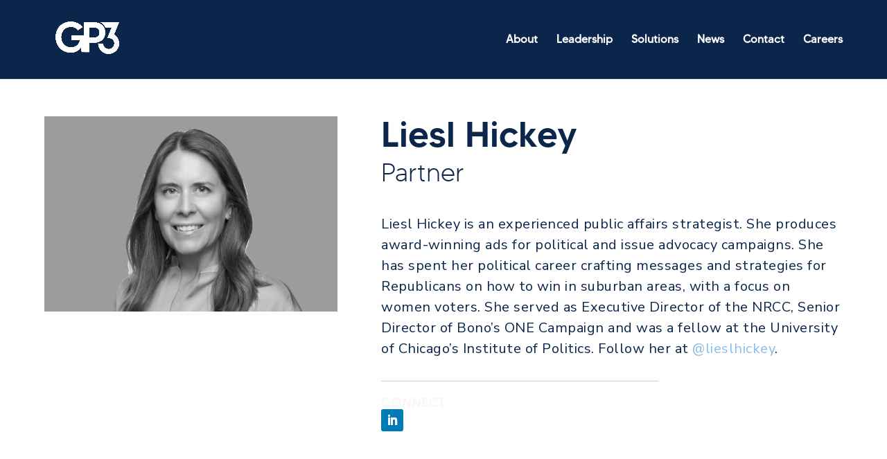

--- FILE ---
content_type: text/html; charset=utf-8
request_url: https://www.google.com/recaptcha/enterprise/anchor?ar=1&k=6Lc12ykkAAAAALIUVt3xt8S_rxODgiPtieKzGwJt&co=aHR0cHM6Ly9ncDNwYXJ0bmVycy5jb206NDQz&hl=en&v=PoyoqOPhxBO7pBk68S4YbpHZ&size=invisible&anchor-ms=20000&execute-ms=30000&cb=vzk0cfyf6fvj
body_size: 48931
content:
<!DOCTYPE HTML><html dir="ltr" lang="en"><head><meta http-equiv="Content-Type" content="text/html; charset=UTF-8">
<meta http-equiv="X-UA-Compatible" content="IE=edge">
<title>reCAPTCHA</title>
<style type="text/css">
/* cyrillic-ext */
@font-face {
  font-family: 'Roboto';
  font-style: normal;
  font-weight: 400;
  font-stretch: 100%;
  src: url(//fonts.gstatic.com/s/roboto/v48/KFO7CnqEu92Fr1ME7kSn66aGLdTylUAMa3GUBHMdazTgWw.woff2) format('woff2');
  unicode-range: U+0460-052F, U+1C80-1C8A, U+20B4, U+2DE0-2DFF, U+A640-A69F, U+FE2E-FE2F;
}
/* cyrillic */
@font-face {
  font-family: 'Roboto';
  font-style: normal;
  font-weight: 400;
  font-stretch: 100%;
  src: url(//fonts.gstatic.com/s/roboto/v48/KFO7CnqEu92Fr1ME7kSn66aGLdTylUAMa3iUBHMdazTgWw.woff2) format('woff2');
  unicode-range: U+0301, U+0400-045F, U+0490-0491, U+04B0-04B1, U+2116;
}
/* greek-ext */
@font-face {
  font-family: 'Roboto';
  font-style: normal;
  font-weight: 400;
  font-stretch: 100%;
  src: url(//fonts.gstatic.com/s/roboto/v48/KFO7CnqEu92Fr1ME7kSn66aGLdTylUAMa3CUBHMdazTgWw.woff2) format('woff2');
  unicode-range: U+1F00-1FFF;
}
/* greek */
@font-face {
  font-family: 'Roboto';
  font-style: normal;
  font-weight: 400;
  font-stretch: 100%;
  src: url(//fonts.gstatic.com/s/roboto/v48/KFO7CnqEu92Fr1ME7kSn66aGLdTylUAMa3-UBHMdazTgWw.woff2) format('woff2');
  unicode-range: U+0370-0377, U+037A-037F, U+0384-038A, U+038C, U+038E-03A1, U+03A3-03FF;
}
/* math */
@font-face {
  font-family: 'Roboto';
  font-style: normal;
  font-weight: 400;
  font-stretch: 100%;
  src: url(//fonts.gstatic.com/s/roboto/v48/KFO7CnqEu92Fr1ME7kSn66aGLdTylUAMawCUBHMdazTgWw.woff2) format('woff2');
  unicode-range: U+0302-0303, U+0305, U+0307-0308, U+0310, U+0312, U+0315, U+031A, U+0326-0327, U+032C, U+032F-0330, U+0332-0333, U+0338, U+033A, U+0346, U+034D, U+0391-03A1, U+03A3-03A9, U+03B1-03C9, U+03D1, U+03D5-03D6, U+03F0-03F1, U+03F4-03F5, U+2016-2017, U+2034-2038, U+203C, U+2040, U+2043, U+2047, U+2050, U+2057, U+205F, U+2070-2071, U+2074-208E, U+2090-209C, U+20D0-20DC, U+20E1, U+20E5-20EF, U+2100-2112, U+2114-2115, U+2117-2121, U+2123-214F, U+2190, U+2192, U+2194-21AE, U+21B0-21E5, U+21F1-21F2, U+21F4-2211, U+2213-2214, U+2216-22FF, U+2308-230B, U+2310, U+2319, U+231C-2321, U+2336-237A, U+237C, U+2395, U+239B-23B7, U+23D0, U+23DC-23E1, U+2474-2475, U+25AF, U+25B3, U+25B7, U+25BD, U+25C1, U+25CA, U+25CC, U+25FB, U+266D-266F, U+27C0-27FF, U+2900-2AFF, U+2B0E-2B11, U+2B30-2B4C, U+2BFE, U+3030, U+FF5B, U+FF5D, U+1D400-1D7FF, U+1EE00-1EEFF;
}
/* symbols */
@font-face {
  font-family: 'Roboto';
  font-style: normal;
  font-weight: 400;
  font-stretch: 100%;
  src: url(//fonts.gstatic.com/s/roboto/v48/KFO7CnqEu92Fr1ME7kSn66aGLdTylUAMaxKUBHMdazTgWw.woff2) format('woff2');
  unicode-range: U+0001-000C, U+000E-001F, U+007F-009F, U+20DD-20E0, U+20E2-20E4, U+2150-218F, U+2190, U+2192, U+2194-2199, U+21AF, U+21E6-21F0, U+21F3, U+2218-2219, U+2299, U+22C4-22C6, U+2300-243F, U+2440-244A, U+2460-24FF, U+25A0-27BF, U+2800-28FF, U+2921-2922, U+2981, U+29BF, U+29EB, U+2B00-2BFF, U+4DC0-4DFF, U+FFF9-FFFB, U+10140-1018E, U+10190-1019C, U+101A0, U+101D0-101FD, U+102E0-102FB, U+10E60-10E7E, U+1D2C0-1D2D3, U+1D2E0-1D37F, U+1F000-1F0FF, U+1F100-1F1AD, U+1F1E6-1F1FF, U+1F30D-1F30F, U+1F315, U+1F31C, U+1F31E, U+1F320-1F32C, U+1F336, U+1F378, U+1F37D, U+1F382, U+1F393-1F39F, U+1F3A7-1F3A8, U+1F3AC-1F3AF, U+1F3C2, U+1F3C4-1F3C6, U+1F3CA-1F3CE, U+1F3D4-1F3E0, U+1F3ED, U+1F3F1-1F3F3, U+1F3F5-1F3F7, U+1F408, U+1F415, U+1F41F, U+1F426, U+1F43F, U+1F441-1F442, U+1F444, U+1F446-1F449, U+1F44C-1F44E, U+1F453, U+1F46A, U+1F47D, U+1F4A3, U+1F4B0, U+1F4B3, U+1F4B9, U+1F4BB, U+1F4BF, U+1F4C8-1F4CB, U+1F4D6, U+1F4DA, U+1F4DF, U+1F4E3-1F4E6, U+1F4EA-1F4ED, U+1F4F7, U+1F4F9-1F4FB, U+1F4FD-1F4FE, U+1F503, U+1F507-1F50B, U+1F50D, U+1F512-1F513, U+1F53E-1F54A, U+1F54F-1F5FA, U+1F610, U+1F650-1F67F, U+1F687, U+1F68D, U+1F691, U+1F694, U+1F698, U+1F6AD, U+1F6B2, U+1F6B9-1F6BA, U+1F6BC, U+1F6C6-1F6CF, U+1F6D3-1F6D7, U+1F6E0-1F6EA, U+1F6F0-1F6F3, U+1F6F7-1F6FC, U+1F700-1F7FF, U+1F800-1F80B, U+1F810-1F847, U+1F850-1F859, U+1F860-1F887, U+1F890-1F8AD, U+1F8B0-1F8BB, U+1F8C0-1F8C1, U+1F900-1F90B, U+1F93B, U+1F946, U+1F984, U+1F996, U+1F9E9, U+1FA00-1FA6F, U+1FA70-1FA7C, U+1FA80-1FA89, U+1FA8F-1FAC6, U+1FACE-1FADC, U+1FADF-1FAE9, U+1FAF0-1FAF8, U+1FB00-1FBFF;
}
/* vietnamese */
@font-face {
  font-family: 'Roboto';
  font-style: normal;
  font-weight: 400;
  font-stretch: 100%;
  src: url(//fonts.gstatic.com/s/roboto/v48/KFO7CnqEu92Fr1ME7kSn66aGLdTylUAMa3OUBHMdazTgWw.woff2) format('woff2');
  unicode-range: U+0102-0103, U+0110-0111, U+0128-0129, U+0168-0169, U+01A0-01A1, U+01AF-01B0, U+0300-0301, U+0303-0304, U+0308-0309, U+0323, U+0329, U+1EA0-1EF9, U+20AB;
}
/* latin-ext */
@font-face {
  font-family: 'Roboto';
  font-style: normal;
  font-weight: 400;
  font-stretch: 100%;
  src: url(//fonts.gstatic.com/s/roboto/v48/KFO7CnqEu92Fr1ME7kSn66aGLdTylUAMa3KUBHMdazTgWw.woff2) format('woff2');
  unicode-range: U+0100-02BA, U+02BD-02C5, U+02C7-02CC, U+02CE-02D7, U+02DD-02FF, U+0304, U+0308, U+0329, U+1D00-1DBF, U+1E00-1E9F, U+1EF2-1EFF, U+2020, U+20A0-20AB, U+20AD-20C0, U+2113, U+2C60-2C7F, U+A720-A7FF;
}
/* latin */
@font-face {
  font-family: 'Roboto';
  font-style: normal;
  font-weight: 400;
  font-stretch: 100%;
  src: url(//fonts.gstatic.com/s/roboto/v48/KFO7CnqEu92Fr1ME7kSn66aGLdTylUAMa3yUBHMdazQ.woff2) format('woff2');
  unicode-range: U+0000-00FF, U+0131, U+0152-0153, U+02BB-02BC, U+02C6, U+02DA, U+02DC, U+0304, U+0308, U+0329, U+2000-206F, U+20AC, U+2122, U+2191, U+2193, U+2212, U+2215, U+FEFF, U+FFFD;
}
/* cyrillic-ext */
@font-face {
  font-family: 'Roboto';
  font-style: normal;
  font-weight: 500;
  font-stretch: 100%;
  src: url(//fonts.gstatic.com/s/roboto/v48/KFO7CnqEu92Fr1ME7kSn66aGLdTylUAMa3GUBHMdazTgWw.woff2) format('woff2');
  unicode-range: U+0460-052F, U+1C80-1C8A, U+20B4, U+2DE0-2DFF, U+A640-A69F, U+FE2E-FE2F;
}
/* cyrillic */
@font-face {
  font-family: 'Roboto';
  font-style: normal;
  font-weight: 500;
  font-stretch: 100%;
  src: url(//fonts.gstatic.com/s/roboto/v48/KFO7CnqEu92Fr1ME7kSn66aGLdTylUAMa3iUBHMdazTgWw.woff2) format('woff2');
  unicode-range: U+0301, U+0400-045F, U+0490-0491, U+04B0-04B1, U+2116;
}
/* greek-ext */
@font-face {
  font-family: 'Roboto';
  font-style: normal;
  font-weight: 500;
  font-stretch: 100%;
  src: url(//fonts.gstatic.com/s/roboto/v48/KFO7CnqEu92Fr1ME7kSn66aGLdTylUAMa3CUBHMdazTgWw.woff2) format('woff2');
  unicode-range: U+1F00-1FFF;
}
/* greek */
@font-face {
  font-family: 'Roboto';
  font-style: normal;
  font-weight: 500;
  font-stretch: 100%;
  src: url(//fonts.gstatic.com/s/roboto/v48/KFO7CnqEu92Fr1ME7kSn66aGLdTylUAMa3-UBHMdazTgWw.woff2) format('woff2');
  unicode-range: U+0370-0377, U+037A-037F, U+0384-038A, U+038C, U+038E-03A1, U+03A3-03FF;
}
/* math */
@font-face {
  font-family: 'Roboto';
  font-style: normal;
  font-weight: 500;
  font-stretch: 100%;
  src: url(//fonts.gstatic.com/s/roboto/v48/KFO7CnqEu92Fr1ME7kSn66aGLdTylUAMawCUBHMdazTgWw.woff2) format('woff2');
  unicode-range: U+0302-0303, U+0305, U+0307-0308, U+0310, U+0312, U+0315, U+031A, U+0326-0327, U+032C, U+032F-0330, U+0332-0333, U+0338, U+033A, U+0346, U+034D, U+0391-03A1, U+03A3-03A9, U+03B1-03C9, U+03D1, U+03D5-03D6, U+03F0-03F1, U+03F4-03F5, U+2016-2017, U+2034-2038, U+203C, U+2040, U+2043, U+2047, U+2050, U+2057, U+205F, U+2070-2071, U+2074-208E, U+2090-209C, U+20D0-20DC, U+20E1, U+20E5-20EF, U+2100-2112, U+2114-2115, U+2117-2121, U+2123-214F, U+2190, U+2192, U+2194-21AE, U+21B0-21E5, U+21F1-21F2, U+21F4-2211, U+2213-2214, U+2216-22FF, U+2308-230B, U+2310, U+2319, U+231C-2321, U+2336-237A, U+237C, U+2395, U+239B-23B7, U+23D0, U+23DC-23E1, U+2474-2475, U+25AF, U+25B3, U+25B7, U+25BD, U+25C1, U+25CA, U+25CC, U+25FB, U+266D-266F, U+27C0-27FF, U+2900-2AFF, U+2B0E-2B11, U+2B30-2B4C, U+2BFE, U+3030, U+FF5B, U+FF5D, U+1D400-1D7FF, U+1EE00-1EEFF;
}
/* symbols */
@font-face {
  font-family: 'Roboto';
  font-style: normal;
  font-weight: 500;
  font-stretch: 100%;
  src: url(//fonts.gstatic.com/s/roboto/v48/KFO7CnqEu92Fr1ME7kSn66aGLdTylUAMaxKUBHMdazTgWw.woff2) format('woff2');
  unicode-range: U+0001-000C, U+000E-001F, U+007F-009F, U+20DD-20E0, U+20E2-20E4, U+2150-218F, U+2190, U+2192, U+2194-2199, U+21AF, U+21E6-21F0, U+21F3, U+2218-2219, U+2299, U+22C4-22C6, U+2300-243F, U+2440-244A, U+2460-24FF, U+25A0-27BF, U+2800-28FF, U+2921-2922, U+2981, U+29BF, U+29EB, U+2B00-2BFF, U+4DC0-4DFF, U+FFF9-FFFB, U+10140-1018E, U+10190-1019C, U+101A0, U+101D0-101FD, U+102E0-102FB, U+10E60-10E7E, U+1D2C0-1D2D3, U+1D2E0-1D37F, U+1F000-1F0FF, U+1F100-1F1AD, U+1F1E6-1F1FF, U+1F30D-1F30F, U+1F315, U+1F31C, U+1F31E, U+1F320-1F32C, U+1F336, U+1F378, U+1F37D, U+1F382, U+1F393-1F39F, U+1F3A7-1F3A8, U+1F3AC-1F3AF, U+1F3C2, U+1F3C4-1F3C6, U+1F3CA-1F3CE, U+1F3D4-1F3E0, U+1F3ED, U+1F3F1-1F3F3, U+1F3F5-1F3F7, U+1F408, U+1F415, U+1F41F, U+1F426, U+1F43F, U+1F441-1F442, U+1F444, U+1F446-1F449, U+1F44C-1F44E, U+1F453, U+1F46A, U+1F47D, U+1F4A3, U+1F4B0, U+1F4B3, U+1F4B9, U+1F4BB, U+1F4BF, U+1F4C8-1F4CB, U+1F4D6, U+1F4DA, U+1F4DF, U+1F4E3-1F4E6, U+1F4EA-1F4ED, U+1F4F7, U+1F4F9-1F4FB, U+1F4FD-1F4FE, U+1F503, U+1F507-1F50B, U+1F50D, U+1F512-1F513, U+1F53E-1F54A, U+1F54F-1F5FA, U+1F610, U+1F650-1F67F, U+1F687, U+1F68D, U+1F691, U+1F694, U+1F698, U+1F6AD, U+1F6B2, U+1F6B9-1F6BA, U+1F6BC, U+1F6C6-1F6CF, U+1F6D3-1F6D7, U+1F6E0-1F6EA, U+1F6F0-1F6F3, U+1F6F7-1F6FC, U+1F700-1F7FF, U+1F800-1F80B, U+1F810-1F847, U+1F850-1F859, U+1F860-1F887, U+1F890-1F8AD, U+1F8B0-1F8BB, U+1F8C0-1F8C1, U+1F900-1F90B, U+1F93B, U+1F946, U+1F984, U+1F996, U+1F9E9, U+1FA00-1FA6F, U+1FA70-1FA7C, U+1FA80-1FA89, U+1FA8F-1FAC6, U+1FACE-1FADC, U+1FADF-1FAE9, U+1FAF0-1FAF8, U+1FB00-1FBFF;
}
/* vietnamese */
@font-face {
  font-family: 'Roboto';
  font-style: normal;
  font-weight: 500;
  font-stretch: 100%;
  src: url(//fonts.gstatic.com/s/roboto/v48/KFO7CnqEu92Fr1ME7kSn66aGLdTylUAMa3OUBHMdazTgWw.woff2) format('woff2');
  unicode-range: U+0102-0103, U+0110-0111, U+0128-0129, U+0168-0169, U+01A0-01A1, U+01AF-01B0, U+0300-0301, U+0303-0304, U+0308-0309, U+0323, U+0329, U+1EA0-1EF9, U+20AB;
}
/* latin-ext */
@font-face {
  font-family: 'Roboto';
  font-style: normal;
  font-weight: 500;
  font-stretch: 100%;
  src: url(//fonts.gstatic.com/s/roboto/v48/KFO7CnqEu92Fr1ME7kSn66aGLdTylUAMa3KUBHMdazTgWw.woff2) format('woff2');
  unicode-range: U+0100-02BA, U+02BD-02C5, U+02C7-02CC, U+02CE-02D7, U+02DD-02FF, U+0304, U+0308, U+0329, U+1D00-1DBF, U+1E00-1E9F, U+1EF2-1EFF, U+2020, U+20A0-20AB, U+20AD-20C0, U+2113, U+2C60-2C7F, U+A720-A7FF;
}
/* latin */
@font-face {
  font-family: 'Roboto';
  font-style: normal;
  font-weight: 500;
  font-stretch: 100%;
  src: url(//fonts.gstatic.com/s/roboto/v48/KFO7CnqEu92Fr1ME7kSn66aGLdTylUAMa3yUBHMdazQ.woff2) format('woff2');
  unicode-range: U+0000-00FF, U+0131, U+0152-0153, U+02BB-02BC, U+02C6, U+02DA, U+02DC, U+0304, U+0308, U+0329, U+2000-206F, U+20AC, U+2122, U+2191, U+2193, U+2212, U+2215, U+FEFF, U+FFFD;
}
/* cyrillic-ext */
@font-face {
  font-family: 'Roboto';
  font-style: normal;
  font-weight: 900;
  font-stretch: 100%;
  src: url(//fonts.gstatic.com/s/roboto/v48/KFO7CnqEu92Fr1ME7kSn66aGLdTylUAMa3GUBHMdazTgWw.woff2) format('woff2');
  unicode-range: U+0460-052F, U+1C80-1C8A, U+20B4, U+2DE0-2DFF, U+A640-A69F, U+FE2E-FE2F;
}
/* cyrillic */
@font-face {
  font-family: 'Roboto';
  font-style: normal;
  font-weight: 900;
  font-stretch: 100%;
  src: url(//fonts.gstatic.com/s/roboto/v48/KFO7CnqEu92Fr1ME7kSn66aGLdTylUAMa3iUBHMdazTgWw.woff2) format('woff2');
  unicode-range: U+0301, U+0400-045F, U+0490-0491, U+04B0-04B1, U+2116;
}
/* greek-ext */
@font-face {
  font-family: 'Roboto';
  font-style: normal;
  font-weight: 900;
  font-stretch: 100%;
  src: url(//fonts.gstatic.com/s/roboto/v48/KFO7CnqEu92Fr1ME7kSn66aGLdTylUAMa3CUBHMdazTgWw.woff2) format('woff2');
  unicode-range: U+1F00-1FFF;
}
/* greek */
@font-face {
  font-family: 'Roboto';
  font-style: normal;
  font-weight: 900;
  font-stretch: 100%;
  src: url(//fonts.gstatic.com/s/roboto/v48/KFO7CnqEu92Fr1ME7kSn66aGLdTylUAMa3-UBHMdazTgWw.woff2) format('woff2');
  unicode-range: U+0370-0377, U+037A-037F, U+0384-038A, U+038C, U+038E-03A1, U+03A3-03FF;
}
/* math */
@font-face {
  font-family: 'Roboto';
  font-style: normal;
  font-weight: 900;
  font-stretch: 100%;
  src: url(//fonts.gstatic.com/s/roboto/v48/KFO7CnqEu92Fr1ME7kSn66aGLdTylUAMawCUBHMdazTgWw.woff2) format('woff2');
  unicode-range: U+0302-0303, U+0305, U+0307-0308, U+0310, U+0312, U+0315, U+031A, U+0326-0327, U+032C, U+032F-0330, U+0332-0333, U+0338, U+033A, U+0346, U+034D, U+0391-03A1, U+03A3-03A9, U+03B1-03C9, U+03D1, U+03D5-03D6, U+03F0-03F1, U+03F4-03F5, U+2016-2017, U+2034-2038, U+203C, U+2040, U+2043, U+2047, U+2050, U+2057, U+205F, U+2070-2071, U+2074-208E, U+2090-209C, U+20D0-20DC, U+20E1, U+20E5-20EF, U+2100-2112, U+2114-2115, U+2117-2121, U+2123-214F, U+2190, U+2192, U+2194-21AE, U+21B0-21E5, U+21F1-21F2, U+21F4-2211, U+2213-2214, U+2216-22FF, U+2308-230B, U+2310, U+2319, U+231C-2321, U+2336-237A, U+237C, U+2395, U+239B-23B7, U+23D0, U+23DC-23E1, U+2474-2475, U+25AF, U+25B3, U+25B7, U+25BD, U+25C1, U+25CA, U+25CC, U+25FB, U+266D-266F, U+27C0-27FF, U+2900-2AFF, U+2B0E-2B11, U+2B30-2B4C, U+2BFE, U+3030, U+FF5B, U+FF5D, U+1D400-1D7FF, U+1EE00-1EEFF;
}
/* symbols */
@font-face {
  font-family: 'Roboto';
  font-style: normal;
  font-weight: 900;
  font-stretch: 100%;
  src: url(//fonts.gstatic.com/s/roboto/v48/KFO7CnqEu92Fr1ME7kSn66aGLdTylUAMaxKUBHMdazTgWw.woff2) format('woff2');
  unicode-range: U+0001-000C, U+000E-001F, U+007F-009F, U+20DD-20E0, U+20E2-20E4, U+2150-218F, U+2190, U+2192, U+2194-2199, U+21AF, U+21E6-21F0, U+21F3, U+2218-2219, U+2299, U+22C4-22C6, U+2300-243F, U+2440-244A, U+2460-24FF, U+25A0-27BF, U+2800-28FF, U+2921-2922, U+2981, U+29BF, U+29EB, U+2B00-2BFF, U+4DC0-4DFF, U+FFF9-FFFB, U+10140-1018E, U+10190-1019C, U+101A0, U+101D0-101FD, U+102E0-102FB, U+10E60-10E7E, U+1D2C0-1D2D3, U+1D2E0-1D37F, U+1F000-1F0FF, U+1F100-1F1AD, U+1F1E6-1F1FF, U+1F30D-1F30F, U+1F315, U+1F31C, U+1F31E, U+1F320-1F32C, U+1F336, U+1F378, U+1F37D, U+1F382, U+1F393-1F39F, U+1F3A7-1F3A8, U+1F3AC-1F3AF, U+1F3C2, U+1F3C4-1F3C6, U+1F3CA-1F3CE, U+1F3D4-1F3E0, U+1F3ED, U+1F3F1-1F3F3, U+1F3F5-1F3F7, U+1F408, U+1F415, U+1F41F, U+1F426, U+1F43F, U+1F441-1F442, U+1F444, U+1F446-1F449, U+1F44C-1F44E, U+1F453, U+1F46A, U+1F47D, U+1F4A3, U+1F4B0, U+1F4B3, U+1F4B9, U+1F4BB, U+1F4BF, U+1F4C8-1F4CB, U+1F4D6, U+1F4DA, U+1F4DF, U+1F4E3-1F4E6, U+1F4EA-1F4ED, U+1F4F7, U+1F4F9-1F4FB, U+1F4FD-1F4FE, U+1F503, U+1F507-1F50B, U+1F50D, U+1F512-1F513, U+1F53E-1F54A, U+1F54F-1F5FA, U+1F610, U+1F650-1F67F, U+1F687, U+1F68D, U+1F691, U+1F694, U+1F698, U+1F6AD, U+1F6B2, U+1F6B9-1F6BA, U+1F6BC, U+1F6C6-1F6CF, U+1F6D3-1F6D7, U+1F6E0-1F6EA, U+1F6F0-1F6F3, U+1F6F7-1F6FC, U+1F700-1F7FF, U+1F800-1F80B, U+1F810-1F847, U+1F850-1F859, U+1F860-1F887, U+1F890-1F8AD, U+1F8B0-1F8BB, U+1F8C0-1F8C1, U+1F900-1F90B, U+1F93B, U+1F946, U+1F984, U+1F996, U+1F9E9, U+1FA00-1FA6F, U+1FA70-1FA7C, U+1FA80-1FA89, U+1FA8F-1FAC6, U+1FACE-1FADC, U+1FADF-1FAE9, U+1FAF0-1FAF8, U+1FB00-1FBFF;
}
/* vietnamese */
@font-face {
  font-family: 'Roboto';
  font-style: normal;
  font-weight: 900;
  font-stretch: 100%;
  src: url(//fonts.gstatic.com/s/roboto/v48/KFO7CnqEu92Fr1ME7kSn66aGLdTylUAMa3OUBHMdazTgWw.woff2) format('woff2');
  unicode-range: U+0102-0103, U+0110-0111, U+0128-0129, U+0168-0169, U+01A0-01A1, U+01AF-01B0, U+0300-0301, U+0303-0304, U+0308-0309, U+0323, U+0329, U+1EA0-1EF9, U+20AB;
}
/* latin-ext */
@font-face {
  font-family: 'Roboto';
  font-style: normal;
  font-weight: 900;
  font-stretch: 100%;
  src: url(//fonts.gstatic.com/s/roboto/v48/KFO7CnqEu92Fr1ME7kSn66aGLdTylUAMa3KUBHMdazTgWw.woff2) format('woff2');
  unicode-range: U+0100-02BA, U+02BD-02C5, U+02C7-02CC, U+02CE-02D7, U+02DD-02FF, U+0304, U+0308, U+0329, U+1D00-1DBF, U+1E00-1E9F, U+1EF2-1EFF, U+2020, U+20A0-20AB, U+20AD-20C0, U+2113, U+2C60-2C7F, U+A720-A7FF;
}
/* latin */
@font-face {
  font-family: 'Roboto';
  font-style: normal;
  font-weight: 900;
  font-stretch: 100%;
  src: url(//fonts.gstatic.com/s/roboto/v48/KFO7CnqEu92Fr1ME7kSn66aGLdTylUAMa3yUBHMdazQ.woff2) format('woff2');
  unicode-range: U+0000-00FF, U+0131, U+0152-0153, U+02BB-02BC, U+02C6, U+02DA, U+02DC, U+0304, U+0308, U+0329, U+2000-206F, U+20AC, U+2122, U+2191, U+2193, U+2212, U+2215, U+FEFF, U+FFFD;
}

</style>
<link rel="stylesheet" type="text/css" href="https://www.gstatic.com/recaptcha/releases/PoyoqOPhxBO7pBk68S4YbpHZ/styles__ltr.css">
<script nonce="84Y_otS0wVUMAo4qXj_k5g" type="text/javascript">window['__recaptcha_api'] = 'https://www.google.com/recaptcha/enterprise/';</script>
<script type="text/javascript" src="https://www.gstatic.com/recaptcha/releases/PoyoqOPhxBO7pBk68S4YbpHZ/recaptcha__en.js" nonce="84Y_otS0wVUMAo4qXj_k5g">
      
    </script></head>
<body><div id="rc-anchor-alert" class="rc-anchor-alert"></div>
<input type="hidden" id="recaptcha-token" value="[base64]">
<script type="text/javascript" nonce="84Y_otS0wVUMAo4qXj_k5g">
      recaptcha.anchor.Main.init("[\x22ainput\x22,[\x22bgdata\x22,\x22\x22,\[base64]/[base64]/[base64]/[base64]/[base64]/UltsKytdPUU6KEU8MjA0OD9SW2wrK109RT4+NnwxOTI6KChFJjY0NTEyKT09NTUyOTYmJk0rMTxjLmxlbmd0aCYmKGMuY2hhckNvZGVBdChNKzEpJjY0NTEyKT09NTYzMjA/[base64]/[base64]/[base64]/[base64]/[base64]/[base64]/[base64]\x22,\[base64]\\u003d\\u003d\x22,\x22wqrCh13CsCIiSwl7wpoaFnc9wpbClsKswqdYw7hzw6TDisK0wo0cw5sSwp/DpwvCugDCqsKYwqfDri/[base64]/wpfCjiLDnSzCiMK+wq3ChsOjR8OUwpvCvcOPfF/[base64]/Drx5hw4F2w49MwovDtmofwoJAwqXDoMKNw5lLwr/DgcKpHg1wOcKmUcO/BsKAwr/CpUrCtxbCtT8dwrvCrFLDlm85UsKFw5zCrcK7w67CusOvw5vCpcOlQMKfwqXDhHjDsjrDlcOGUsKjPMKkOABnw7jDlGfDi8OUCMOtSsKlIyUmaMOOSsOQehfDnT9LXsK4w7/DscOsw7HCm0ccw64Iw4A/w5NWwq3ClTbDvSMRw5vDjwXCn8O+QxI+w41vw7YHwqUxN8KwwrwOJcKrwqfCs8KFRMKqVwRDw6DCtMKxPBJIOG/CqMKQw6jCnijDsgzCrcKQAibDj8ODw4/CghIUfcOYwrAtQHMNcMOvwp/[base64]/CtEgHDTTDkMK0asKlTsOywojDu3vDoElRw5jDsQXCkcKYwpwDT8O4w4Ftwo8PwpPDlsOuw5LDi8KuF8ONIw0LNsK/ClI+SsKUw5TDrzTCsMO7wobCg8OfDiPCgE8AaMOXBxXCh8OJFcOje1fCosOAYMOeIsKqwoTDuiMCw74Iw5/DosOOwqRFUBrDsMOaw5oTOCVcw7JtPcOABRHDh8K5fwVPw6vCmH4qZcOrSmHDj8OYw6fClxzCrmvCr8O+wqPCmUsTFMKHEnnCslvDn8K2w7Z1wrnDvMKHwq0IE2jDoyYBw745FMOmck5xTMKswoRXQsOqwoLDvMOSbm/CvMK5w6HClRbDkcOFw4zDlsKqwp8ew6V4DmxVw7fCuClzbcO6w4HChsKqA8OIwoTDk8KMwqd3UXRLMMK9NsK2w5oAYsOqBcOIBMOYw6nDtRjCpF7DusKOwprCl8KCw6dWOsOqw4rDuQgGU2jDlHs8w79uw5Y9worCkQ3CgcOBw5jCoWBvwr3DusOVZz3DiMOvw4J/[base64]/Cu8OxDcOSwozDtcKIw7XDgB4Ew73Cu8Kbwowdw47CsRjCrsOiwqzCrMK2woUyNxfCkGBWdMOIY8KcXcKkBcOeQcOfw59GIyvDtsKAY8OwZAdRHMK5w6gdw4vCscKQwpIaw6/Dn8OOw53DtHFeYzZuShp2LRvDscOow7fCt8OZQSp3LhfCosKJDFJ/[base64]/aS1LZcK7d8K3LDTCsMO7BsKHw6RBWsKhwrJ/f8KVwoQ/B2zDs8Kjwo3CtcOEw7kgDRZpwoPDmHwfe1zChQ8KwpVJwr7DgiVywoxzGSNUwqQhwpjCn8OjwoDDrRY1wogcHcOTw6IlEsOxwqbCqcKhOsKAw4QwC2kqw5LCpcOvaQnCnMKfw6pOwrrDr3YYwodzQ8Kbwq/Cg8KdL8KzIBHCslZRCnbCpMKdI1zDhETDo8KswoHDk8ORw7NMUxbDnzLCjV4hw7xgbcKqVMKTP3DCrMK6w50Ew7A8Z3rCqFfCjcKqERtKTgIBCFjCgcKdwqA+w5LCoMK/[base64]/w4dRwrUlw6jCjsOqfSQnFRvDi20NBsOYOsOZVFTCisKjZ1R/w7jDp8Obw6jCulvDkMKJU3g1wotNwr/[base64]/Cm8Ovw6fCmcKhRcOJKzJew5sDwoQmw5FVw4ItwqnCggjCvAjDiMOvwrFXaxF2wovDvMKGXMOdekQ/[base64]/DlwlSwqnDn8K+w4jDkcK6Q8KFbl5PRxRRwokCwr9mw5V3wo/[base64]/Cl8K0EGrDjWLDqcOmcVYAwo0Uw4QRTMONflV6w63CvF3DmsOZakjCoBDDpT16wqrCklLCicOxwq3CmxR5aMKQUcKQw5FnEMK8w6I8WMK/[base64]/Dg1/Cv1RIUcO0Yh3DmwtNw6nDhzoewp57w6MSO1/DuMOYNsKCX8Kvc8OOfsKrMMOHUgwCOcKMe8ODU1lswq/CgUnCplvCnyPCrWXDgm49w5h3D8KWdiISwqXDk3V1NGLDsWkMwo/DvFPDoMKNw7vCnX4Fw6bCoSAxw57CuMOiwp3CtcKuPHfDg8KbNgJYwqI6wo1vwpzDp3rCqBnDmXdnWcKFw7JQeMKnwpVzdgfDv8KRKS5gd8KAwo3DoSvCjAUpLmBzw4nClsOWQMOKw55kwqduwoUjw5Nga8KEw4TDpcO5MA/Dt8O4w4PCtMO2MEfCuMKtw7zComTDjTjDusOtHEc+aMKbwpZNw4zCsAXDh8OgJsKEajbCol7DgcK2PcOsNmdUw71ZWsKUwpEdLcOCG3gPwpnCjMKfwpR2w7Ujb3/[base64]/Cl8K7EMKtSwnDvwzDk8OBO8OmwrBmwoPCjsKMw6XDohQMLHbDtW9mwpjCnMKbQsKYwqHDhhDCmcKgwrrDjsKpPxvCqsOvJlsfw7o1LlDClsOlw4/DqcOdF11fw6x4w5HDkxsNw5oWdxnCqSZtwpzDkUnDoUfDvcK7fj7DtsOUwqbDj8K9w7coQh00w64AMsKqbcOYW1PCusK6wozCjMOPFsOxwpAFLcOFwqfCpcKYw7hMVsKWU8K7TgTCv8KSwpx9w5V/[base64]/Cj8Opwrk8AiVXVsKEchHDjWUhwr4/w5/CrjTCoQjDrMK8w64Ewr/[base64]/ClMKAw4zDm1FJwpwjfcOgwq/CqjPCn8OuK8Kfw4fDpRJlNHXDg8OEw6nDrEoOK1/DucKVW8Kgw5hcwr/DicKTd37Cj0LDnhPCpsKcwr/Dp35GS8OWHMKqHsKVwqJ/[base64]/[base64]/[base64]/CisKgecOYEcOcw5zClcO+TCsIDkHDnsOxJMOswq87IMKxeGDDlsO4IMKMPhTDln3DhsOAwrrCujfClsKGI8OXw5fChQQzJzDCrS4GwpzDssKlPsOZcsKUH8KQw5HDuH/CqsOzwrjCrMKDNG5qw5bDmcOMwrDCtwktSMOlw7zCvwp8wqzDjMKuw5jDisOowoPDm8OFKcOlwoXCumbDqjzDgxkMw5wNwonCph0CwpfDlMOSwrPDqBNLTB5SO8OeTMKURcOwScK4ESROwolgw7wWwrJFJ3HDuxMOPcKiN8Kzwow1wqXDmMKDY2jDphd/woAzwqTDhWZ4w55Jwo03Ck/DqV5aBkhVw5bDhMOhKcKtMQnDv8Ocwp1Ew6jDscOuFMKKwqtTw5MRJ0wSwpNoD17CgRvCumHDomjDqn/Dsxpiw6vChz7Dt8O9w5nCgyfCscObRBlvwpNJw4sqwrDDjMOpSwZUwoQ6w4Z2LcK3V8KnAMOMQ3I2S8KdaW/DsMOJdsKCSTJEwrvDqcO3w6PDncKsD2Qaw7hMNRjDt2nDt8OJFcKZwq/Dm2nDv8Oiw4NDw5QJwoxJwqBIw4DCgCh/w4EYRw5/[base64]/R8O+esOhGcOYwonDl8OHw4XCjH3DiVJ0GsOvPcKVW8KCT8Ocw4DDmlEvwrbCinh4wo4uw545w57DmsOjwofDgFDCjBTDs8OtDBzClgrCtcOLd157w5xqw4LDnsOIw4REFCLCqMOHK3B3CEcmIcOsw6tdwptjMh58w64Ywq/[base64]/[base64]/DicO3wq1Aw5AeKsOFUkjDuRvDlDsvw60Fw63DpcKcw67CmHwRO2NwQ8OvGcOgP8Ojw4zDsA91wovCusOaTDMBW8O/ZcOIwoLDpsOBMwDDi8K9w5olw4UPRCfDiMKjYwXDvUlPw4LCn8KGWMKPwqvCt342w6fDlsOcJMOAP8OIwoUKD2fChE8+aF11wqfCnStZAsK+w5PCohrDsMOAwrAeCwHCqkPDgcO9w5ZSLEJQwqtkTHjChDzCsMOuWz9Dw5fDgih+MlceKkkkTU/Dsj9GwoITwrBfcsKow7ApL8O2UMKQw5dAw5wVIDtMw7nCrXZww4MqIcOtwoBhwp7DnQ7DoDUiJcKtw5pywqASVsK9wqHCiCDDrwzDnMKRw5fDsHh/bjhawrLDqhk1w5DCqRbCmE3CqU07wq17esKJw7wQwr9Gw6AcN8KlwonCtMKpw4MQCWDCgcO0LTxfJMKvecK/MSPDisKgMcKNOAZJU8KoQ1zCssOQw7fDjcOIAzjDscOIw4zDgcK/ejoTwpbCj0PCsFc3w50BBsK6w7sjwpgLXcKTwqjCnwnCiB84wofCscKDRizDi8Kxw6YvP8KLCTPDkVfCtcO/w57DkwfCvcKIQiTDoybDoTFkcMKEw4lRw7Q2w5o3wp45wpQAelhIXERDWcKPw47Ds8K1VnrCsHrCi8OSw5VuwrLDlMK0J0DChXJ7ZcOFLcOqLRnDkT4GEMOsKhTCnW/Dl18DwqRGX1bDiQM4w7YRaiLDuGbDicKwTBjDkAzDvCrDpcOaMHQsOmQTwoZhwqIWw6hWRQNTw6fCh8Krw5/DnTAzwpgVworDpsOew4EGw7/DucO6UXoDwph4LhxGwrXCris1L8OZw67Dvg9takXDslZnw5/[base64]/DplHDh0PDpsOnw4XCpGjCnmTCt8O2w7M+w7xEwohMTyB3w6fDh8KSw6k3wrHDjsK9UsOww4gSAMOFw5oKP3rCm0B8w7kbw4Ijw5Rmwp7CqsOqKBnCq3rDvSLCqz3CmsKCwozCiMKPecOYYMOzdVBlw6RNw5jCiUHDk8OGCsOywrlQw5TDpDtuMBrDtzTCqi1/wqDDmzM9AjXDs8KnXg5pw41ZUcOaEXTCtRhFKcOAwo9sw4jDo8KVaxDDk8Ktwo12DsOmUV7DoEI9wp9Dw5JMCm0NwqfDkMOiwo0HA3k9CzHClcKZDsKWWcK5w4psLQErw5UGw5DCulgrw7bDg8KXL8OwLcORPsODYG3Ch2R3XnPDksKXwrJrL8Ocw6/Dq8K5U3LCki7DlsOFFcKowrMowoTDtsOwwoDDgsOMJcOfw7TCpF4ZTcOywo7CvcOLFH/DqlE7M8O7Ij0xw4jCkcOGY03CuUR8d8KkwpN/TSNmZiPCjsKKw7N+HcOBa3/[base64]/IMO+DQ8qwozCrMKuBjfDjcKGCcKzw4nCsMOeJMO8wrM4wrbDu8KiDcOKw7/CusKpaMKjCmXCljzCuRQfZMKnw6PDicKgw61NwoNEcsKJwpJZZzzDhjZTPcOwAMKdTEkSw6ZibMOsUsK7wqfCksKcwrspaz7Cq8OcwqzCmg/DhBjDn8ORPMKpworDsWHDt0PDrk/CsmgYwpM2UsO1w6TCkcKlw4Blwr/Dr8O4fAx0w60tccOgI1pywq8dw43DqXFldFXCqTfCqcKRw7lbTsOzwp4tw5EMw57DqcKQFWpVwp/[base64]/[base64]/[base64]/B3HCn8OfwpLDlV7CtxcXwr8xw6PDg8OvcFFtL13CkMOwwrfCt8KIScK+fcKjNcK7RcKJS8OYfSHDpT5UJ8O2w5vDksKkwojCo04na8KNwrbDmcOaV3Epw5HDmsKzD2HCoVxYUzDCrhwmTsOqUDbDkiIkVFvCocKAVD/CmB4Kwr1fGsOiYMKTw67CpcOmwo9ewpvCrhPCt8KVwq7CsV8Lw7zCocKHwo8TwpVCBsOcw6oYBMOFZk0owoPCtcKww65uw5ZEwrLCkMKZQcODGMOKKsK6RMK/[base64]/[base64]/[base64]/CkcKnKcOEUEXCiiXDhTPCk1bCqALDlXBTwpJiw5PDosKwwrgew7YbBcOYIQ1ww5XDv8Ouw5PDtkNbw6Agwp/DtcOqw5AsYnnDq8OOcsKaw5B/[base64]/w6oZwohqw7/CojzDon1wMSlLQirDvMOvT8KIRlPCv8KLw5hXJiEZI8Ohwok3F3xgwr13ZsKywq1JWQbCoDXDrsKZwptwFsKnLsOQwrTCksKuwpsPGcK9XcOOS8K4w7FHR8OIG1orUsK2bxrDgcO+wrZuMcO7YT/DhcKhw5/DtsKCwrV9end5Ew06woHCoGUjw583X1LCuAjDv8KND8O+w5XDlgRCahnCjmLDkkbDrsORNsOvw7rDvg7CpCPDvsOxQmQgQsO3DcKVUyoSJR5xwqjCgE9sw43Cu8OXwpE7w6TCqcKhwqUPG3M/McOHw53DvhNBMsO/QXYMHAQ+w7pWIMKBwoLDsx9eF2JvEsOwwpUmwr4wwrXCqMONw4IIcsOLTcO3RnLDk8OSwoFNd8KJdTVdX8KAIyfDsHk0w68iZMOBD8OTw412aG1OXMKcGlPDmxtDAB3CrWDDrjNPbsK+w6DCncKnKxFnwrZkwp5yw4sIcxALw7A2wqzCrX/DmMK/LRcGFcOQYD43wo8+ZnwhC3gyaAUcGsKSYcOzQMO4LgbCvizDjntWwqoMXBIpwr/[base64]/DnXY1w4IMw41DDloEYn/[base64]/CjcKhw6BTfDDCqcOSw4PCrTBNNjYywpXCuEkow7/CqFHDscK1wqEieQbCm8KOJwLDhMO8Xk/DkgLCml1meMKqw5fCpcKswotKCsKpS8Onwosew7PCh21+b8OQYsOCSBtvw6jDqHNqwoQ0DMKVfcOwHUTDjU8vGMORwqzCsjzClMO0TcOyTSAsR14Jw6ofABzDt3kfw4DDln7Cv2tKGQ/DmgvDmMOlwp83w73DhMKcKsOEayBKQ8OPwp0wE23CiMK1JcKqwrbCgQNlIsOfw74URMKrw6c2Tj55wrMhwqHDpm5/[base64]/Dh8OAFljCqhsrHznCkTldwrg6w4fDkm59LX7CmWUcAMKtfU9uw5tKSjNxwrTDscKXAUdMw6dQwotuw5wrNcOLCMOCw4bCrMKqwq/CicObw5hQwqfChilLwrvDkj3CuMONCxTCiU7DmMOIM8OKD3YAw6wkwpRfKkvCiFluwpo4wrpSX2lVa8K8D8KVb8KVN8Kgw7tJw6/DjsOBEWfDkDhCwoBSEMKbw5fCh1U+CDLDtB3Dhh9ow5LDlwYnQsOWPRjCjW/CtwlHbyzDh8OUw49Yd8KUJ8Kiw5B2wr8IwpAPC2RDwpPDjcK8wqHCuGlfw4HDhk4CFQJyPMOTwpjCqX7CtBAywr7DjzoHWwV6BsOhDFTCjsKbw4PDgsKEe3zDgz5tD8KqwoAhe3vCtcKpwoZ2JkErRcOuwpvDvBLDscKpwr8WIEbCkGpJwrBzwrJlWcOwNjXCq2/CqcObw6Nkw75YRBrCrMKoOl7Du8O6wqfCmsKCd3ZlScKJw7PDjloXLGgswo4WGnbDiGnDnRFcVMOHw64Nw6bCg17DpUbDpiTDl07DjAnDgsKVbMK4Vgsfw4g7OTdaw4Qrw6whAsKLFi0KbX0VOzAVwpLDgmrDtybCnMOZw5kPwogjw5rDqMKsw6tRVMOswq/Dq8KXAAnCpkrDhcK3wqIQw6oJw4YfLWXCjUxUw6cOXTLCnsOUAsOedmbChGAdGMO+wq8nL08YBsO7w6bCqj49wqrDl8KEw5/DhsOjQDZAPsOPwpLCgsOBdhnCocOYw67CognCrcOJwq/Cm8KCw6tTOxDCu8OcccOTTHjCh8KWwoDChB81wp3CjXgkwofCiywfwobCssKJwolrw6Y9woXDjcKfbsO9wpnDkgdAw5YQw650wp/CqsKrw79Ow59cC8OhMR/[base64]/[base64]/Cil/Dt398wq3DqzvDiV0LRH3CtsKuM8OMBhTDmF5SD8K3wql2IifCuwFvw7Rpwr3CmsORwqwkYWrCiw/[base64]/DoT0rKcOQZEkHw6vCsE7Cu8OdMzbCvUtWwpJGwonCm8OSwqzCusKkZCTCkVHCucKGw7LCt8ObW8O3wrY+wqrCpMK/[base64]/w5jCpsK5alYyw6rCuRZTGifDmsOfOMK+w5HDu8Osw4VzwpfCqsKQwoPDm8K2B2rCmgtUw5HCq1rCv0PDlsO0w5IUVMKtZMK2Am3CtyY6w47Ck8Oywp5+w4jDk8KewpXCqk8QCMO3wr3Cm8KGwo1vR8K5UnPCicODcyPDjcKRcsK4XgVPW2Ruw7E/RTlFTMOlZsKuw7nCrMKAw7UKUsKlFcK/CWNCKsKIwo/DklvDinrClXfCoGw/M8KiQ8O9w7B0w5IhwrBLPgbCmMKjVzjDgMKpfMKdw4NLwrtSBsKRw4TDrsORwpDDpwTDgcKTw6zCpMK4bkTCqXgsV8OewpbDkMKCwrt1EVo+IRjClDlLwqXCtm8Aw7nCtcOpw57CnMOIwq7Dk0nDvMOWw67DuUnCm2DClcKDIid7woVtbUTCp8OQw4jCn3/[base64]/DjGXDgMKew6fClHV/KMO2wp0SUwHDlMK4I1Zmw5QUGsKcVjFFEcOiwodSB8Kww43DngzCqcKsw5x3w4ZGLMKDw4YcY2IzQhBAw4BjLFTDolQewovDp8KReD8pKMK7WsKFNjB9wpLCi2prVDdnMcKLwpfDgk0Pw7dawqdtQWDClU3Ct8KEbcKFwqDDpcKEwoLDocO0ay/CisKVEDLCm8Ocw7RgwqjDisKVwqRSdMO+wqtuwr93wrvDvn99w6JJQMOvw5hRPMOBw5zCksOWw4Mxwp/Dl8OMVsKFw4VRwobDoS0cK8OIw401wr7CiXvCi3zCtTkNwoVnbm/DiEnDqhtNwrvDjsOWcR99w7EZDUnChMKxw4/CmBvDvSbDoi7ClcOwwqBBw7hMw7XCsVDChcOdeMK7w70hem9gw7EUwphyaFBJScObw516wojCtDM1wrjChWDDn3zDvXAhwqXCvcKhw5PCpBRhwpM9w5YyJMOpwqLDkMOXwrjDpsO/QnlYw6DCpcKyYGrCkcK+w7lQw6vDvsOGw54XRkfDj8KJLgzCpcOQwr9Lb1J/w5xQesOXw7PCksO0I388wrIpVMO6wptRFiRMw5pAb1HDgsKZYwPDvkoyN8O3wq/CpsOxw6XDhcO9wqdQwozDksK6wrxgw5bCrsOlwqzDpsOKZhVkw5/CqMOnwpbDonkQZw9+wo7CnsOxOHDCt3fDnMOLFiTDp8KHP8K6wqnCo8KMw4fDh8Krw55Nw6t8w7RWw5rDiA7CpG7DkinDq8OTw7/ClCVZwo4eS8KfdMOPA8OewpzDhMKUXcKvwpV5G1B4KsK1McKRw7onw6AcZsKVwplYa3BMwo1+esKkw64rw5HDgGlaTyfDk8OuwqnCm8OcCyPCisOzwpMMwr44w5QEOcO/SDNSPcOZMsKFLcOhACnCmmo5w47Dv1ouw45rwpQlw7DCoEwDM8O3wpzDt1gmwoDDnELCjsKnM3PDmcK+GkV8dUYPHcKWwrbDqnrCvsOVw5LDu0zDpsOvSTTDsSVkwphMw4xGwoPClsKqwqYERMKIRAzCqj/CuR3Chx/Dgm0Qw4HDk8OVHxcWw4UrScOfwqkaV8OZRV55bsOsA8KFSMO6wpbCjD/CsXAJVMOvPwvDucKGwpjDmDZgwqxQTcO+F8OCwqfDsTNyw4vCvVFbw6DCm8KFwq/[base64]/CpQQtw5HCiE3CriPCjisrwrfDs8K+w6hqPlMIw47CrHPDucKhAVgaw4VGZ8Kfw4MQwo59w4PDmGHDnldQw7kfwr0fw6nCncOJwonDr8Khw7IrGcKBw7PChw7DhcOIW3/Cq2jCk8ONMgXCtMOjSiTDn8OdwpRuORUZwq3Dm1M0UMOrasOmwprDux/ClcK4f8OOwrnDgy9THBLDnSfCt8KFwpF6worCi8OmwprDmSDCnMKow4HCrDIDwqTCpRfDr8KvAxUxXALDn8O+UwvDl8KTwpsAw4fDjUQnw7Jcw6bCjinCksOXw6fDqMOpHMOMI8ODccOYJ8K3w657b8Ksw67DtW5vUcOpPcKlQcOUEcOjBgTDoMKawpU/GjbCvjjDicOhw73Clx8rwoRVwpvDqivCmkB0wpHDjcK3wqXDsG15w69BOsK2H8Oewp0fcMKhKAEjw4TCgB/DnMK0w5QKdsKifnhhwoB1wrxSLWHDnD0kw4IJw4xiw7/[base64]/[base64]/P8KGDlDDmExnI8OADjM8wqTCj8OOY8OOE3wpw5F2ScKVNsK6w6Rlw6TDs8OgDnYWw49lwpTCug3DhMOJUMODRj/Dl8O3w5lYwr4bwrLDkCDCnBdHw6ZBdRDDrwhTBcO8wpzDrl4Ew73Cj8KBdkIiw7DCisO+w5rDmsO5UwNQwo4JwoDCsxE/SxPDnh3CpsOSwqPCiBtJDcOHG8OrworDiijCsnrCr8OxORIBwqtCS27DhMO/dcOiw7/CsRLCsMKkw4oAX141wpnCusKlwqw9w5bCojjCnTLDsXsbw5DCsMKOw7HDgsKww4TChwhRw6cfWMOFMWLDp2XDvxUbw50aYlNEVMKswrxhO3gGSn/CqAPCosKmFMKdYj/[base64]/DtsKzwpguQ8OuHcORwpTDocKVwoVmU2Iaw45cw4PCgnrClSAnaBYsKljCnMKHCMK7wopZKcOmVcOeZyxId8OULxsJwrJow5oAT8KcecOYwrjCi1XCvTUEOsKkwp3DpB0eWMKEE8OqXk8nwrXDtcO5D13Dm8Kcw4s2cDXDmcK/wqBTDsKqRjDCnG11wpcvw4DDtsOITMOTwrPCpcK6wrTCpllYw7XCvcKmOjfDgcOTw7l8d8KdDTMBIcKSRsOSw4PDsHM0OcOGM8Ksw4LCnxPCg8OrZ8OBAAXCkcKCAsKKw4sDdjUYTcK7G8ODw57Cm8KVwrVxUMKIdsOYw4hpw7zDi8KyIU/Dqy0gw5V3DVZZw5jDuhjDv8OnQVRjwpsjCQvDg8OWw77DmMOtwqbCp8O+wozDrzFPwrrCpzfDocKjwq8dHBbDjsKfw4DClcK5wrIYwqvCrx9wYEvDqRvCqH4zamLDgB8EwpHChz0WAcODJnxHWsKYwp/DrMOQw4LCn2QhWMOhE8K6A8KHw60vFMODGMK5w7TDhU/Ds8OxwohVwqfCg2IFDFXCmMOJwqp7HkUEw5t+w5ATTMKSwoTChGUSw585Mw/CqsKdw75Vw5HDvsKkWcKtazlGMgdGSsOywqPCscKvXTR6w705w77DoMO2wpUPw5HDswUCw4HCsQPCr2DCm8Kbwp8kwpHClsOHwrEow6PDv8OUw7DDhcOWfMOpNUrDqURvwqPCpsKCw4tAw6bDmsOpw540AxjDg8Oow4kVwo9Ywo/[base64]/Cm8OSw7PDrDzDj03CkcO5IMKZw55jQBVMwqkzMhoAwpDCh8OPw4PDtcKMw4PDsMKqw7EMeMOlw7/Dk8O9w5wUZRbDtSYdCVsAw6E8w7ZHwq3DrG/DumQQOy3CnMO3d3XDkQjDp8KLSEfCvcK3w4PCnMKMCGxhJEVSLsOPw4wLIRbCiGMMw7DDiFxOwpkRw4fDnsKhG8ORw7fDicKTDE/CnsOvK8KAwptfw7XChsKgOzrCmE0UwpvDgGgNFsK+V21+wpTCpMO3w4nDocKMKVzCnRcOBsO2CcKLSsOZw7ViHxDDucOew73CpcOMwq3Ck8OLw4laFcKvwoHDmMKpWk/CucOWWsOvw71TwqHCkMK0wqRnFcO5bsKnwpwqw6vCusKITyXCocOmw7rCvmwnwrZCWMKowoRHZVnDuMKVBmJPw6XCn3hcwqfCp03Clg/DgA/CviFHwpzDpcKBwqLCicOSwr4MSMOtaMOgYsKcFFTClsKSAR9NwqzDs3Vlwp89LxEDP39Uw7/Ci8OMwoXDusKxwqhfw5gVejwywoZudzjCvcO7w7jDusK4w6jDtBnDkEF2w57Cp8OWOsOLZhbDpFTDnW3CnMK3WAgUS2/Co3bDoMKywr9gRjsrw4HDgjtGdVjCq2fDsDBUTGfCv8O5WcO5ZU1CwpA3SsKyw5kIDSEOa8K0w5LCvcKgIjJ8w5zDuMKBG1grbcOFB8OVLSLCkWs1wrLDlsKCwo4cIRTDh8KuJsKPPiTCkiDDmsKVZhc/[base64]/w7LDkcKkADnDh8KUw6ohOsO+LMK5w5bDq8O9AcOUeBJ8wrwNCsONU8Klw5LDmCRjwqddH3xlwqrDq8K/DsO5wpogw7jDj8Ozwp3Cox5BF8KMRMO4PD3CsVzDtMOswoHDpcKdwp7Dl8OjG3wTwqVxUSpqT8OPUQ7CoMORVsKFXcKDw5HCimLDvgc1wpBkw69qwpnDnWJpAcOWwqrDq1Vrw7JbAsKSwpHCvcOYw4IHCcKeGC13woPDhcKaWcOlUMKeOMOowqEpw7/DiVoIw4VqLCs+w6/Dm8OawoHChEZJYMOEw4DDmMKRQsO/MMOgQmcSw55Qw4LCpcOlw4DCtMKtcMOGwp11w7k9ScOdw4fCkFtkP8O7JMO4w457A0/CnUjCuFLCkH3DkMKzwqlcwrLDssKhw4BZHWrCun/DoEZIw5BXK1bCtVbCu8Kiw7h/GwU8w43CqcKaw6bCr8KZTBoGw4dUwqB6HDN4QcKfcDrDg8Ozw6vCm8Ofw4HDrsOLwqnDpi7Dj8OXSSfChXJKAEVbw7zDk8KeBMObNcKVLzzDpcKIw4pSTsKCJThzE8K3EsKJSi/Clk3CmsODwpHDi8OgUsOew57CqMK1w6/DkRYYw7xHw5YPJ3wUYwBhwpHDjH/DmlrCowrDrhfDjGDDrgXDosOPw4ArKknCk04/BMOkwrdJwovDkcKbwrI5wqE/O8OYe8Kuw6VaQMK8wr3Co8Krw49gw4V4w5Vtwp1DMMOuwoNtETnDsGodw7bCtxvDn8Oww5YyGmvCvGRTwqZnw6JLOMOKXsOhwq4gw4NDw5BTwqZqXVHCrgLCgCLCpnVAw4/[base64]/ClMO+w6XDicOzGsKgN8OrUX0VD8OsLcKZU8O/w4ELw7NmTCx2LMKCw4hudcOowrHCosOKw5EFYRfCqcOqU8OIwrLDkjrDgQ44w4wxwr5QwpwHBcOkW8Kiw74ySEvDinPDuFbCocO7CAleFmwWw5fDjx5XDcKdw4NCwqQaw4zDlnvDssKoJcKPRMKKe8OnwqUiw4IlXHoEEAB1w5s0w4MZwrkbQR/Dk8KGbcOiw4p+wqvCjsOqw6XCknJCwpTCgMK9FcO0wo7Co8OuJnTClwLDrcKuwqLDuMOOYsORBx/[base64]/[base64]/DiW/CtXbCuMKYwrTCjsKcwptew6laP8KhwpjCrsKkQnzCsGoVw7TDuEwDw4gPAcKpTcK0LBdQwp55Z8K7w67CtcKna8OeC8K4wolrV0HCssK8GcKDUsKAb2x9wrQYwqkUYsOmw5/CjMOjwqpmUsKcaylYwpUWw4rCk3vDssKbw7kXwr3Dt8KYG8KyHsOKUg5TwoNeDDDDmcKxHVELw5rCvsKUccOZJE/CiHjCn2ACYcOsE8OFZcOMVMOTQMORYsKZw5rClE7DsVLDv8ORQX7CpgTCs8KKWcO4woXDvsOSwrJ7w5TCuD44D07CnMKpw7TDpy3DjMK4wpk+OsOAA8KwFcKOw5A0w4jDgG7Cq2rCtn/[base64]/[base64]/CssKJBMKvXRViwr3Dl3zDqVgUID3Dj8KCwr5fw4J0wprCgkjCvMOpZ8OVwqMoL8O/[base64]/DljvDqcO7w6o3wpgvwo4rTcKeRcK5w4hwBTEzYw7DulA4RcOUwpZ9wozCrcOndsKuwoXCmsOqwqzCksOqOcKYwqRPWsKZwoPCvsOMwofDt8Okw6wVB8KYL8O8w4rDicOOw79qwrrDpcOfFTwzGwZ4w6gvTXwgw5M6w60sa0PCmsKxw55GwohDag/CksOSbyzCmwAmwpfCnsKDWXLDoTgkwqvDucOjw6TDtcKUw5Uiw59RBGg/NcK8w5fCvQ7Ctm1mADTDqMK1I8OawrjDk8KGw5LCisK/w5fCmSpRwqxYIcKTF8O4w5HCiz0AwqU7EcKaF8O0wozDgMOMwrx1AcKlwrcEC8KEeCdgw67CnMK+w5LCiwZken9yEMKbwprDg2Vvw60TC8K1wpRuQsOxw7zDv31twqIcwrYiwqALwrnCkWzCr8KSEQPCnWHDu8KBHF/CvsKaeBnCgsOGYUcuw7PCi2bCu8O+CMKcXz3CkcKlw4XDssK2wqzDuUQbVXtlcsKwGnV7wrx/[base64]/Cq8KkFkxXJ8K4w4lpworDhw3ChMKoT1gJw5c8wqtCe8KBT18/YMO5S8OXw4XCnwFIwp1DwovDrU81wqURw5rDj8Kyf8KPw53DjAF7w6xtFWEnw7fDicK5w6TDiMK/AVfDgkvDl8KBIiIUKHPDq8KFIcKcfyhwEigfO1rDtsO+NmQrJ3Rvwo7DjX/[base64]/FsKuYWzDgsKUaTAYfF0ifsKMAngNw4Jcc8Kfw4x9wonCgnQbwp3CsMKuw6/Ct8KcUcKBKxcCYEkOewbCu8O5EUIOUMKWdlrCqMKRw7/DqFoYw6DClMOXbgQowokzPsK4asKdShPCmMKBwqAwMRnDhsOTbMKbw5IiwpfDhS/CvwHDtDJLw5kzwqPDjsOuwrhQNlHDuMO0wojDpDgvw6PDq8K9KMKqw7/CvTPDosOjwpbCrcKFwoTDo8OZwrvDr33DlsOrw7tUTGF8woLCkcKXw7XDvVBgCzjCpXxJbsKxN8K6w7fDl8KvwrVkwqVUPcOsdSzCjzbDpELDmsKOA8Ouw5lLNMO/ZMOGwpDCssO4NsKSRcKPw77CoRktVcKxfm3CrUrDrnLDukwxw7AqAlXDpsOcwo7DvsKRB8KMH8OjdMKKeMKgI35Aw7hdY00LwrTCo8OOJmXDrcK/LcOOwog3w6QKWsONwq3DmsKSDcOyNSzDusKEBTNtSGjCoU0iw5IZwqPDrsOCYMKCNMKIwpNUw6AGBE1VOQbDvMK9w4LDh8KLeG1JIMOEHgEsw4lrMG1jN8OkRcOVAlXCrBjCqApowpvClEDDpyXDollYw4ZZbxwULcKXT8KLahMEfQd4QcK4w6/DlSXDhcOkw4/Dj0PCrsK0wo0RBl7CvcKSJsKAXk5Zw7pSwonCusKEwq7CisKaw7pQTsOkw5dvUMKiEQFuVnfDtH3DkT3CtMKewqzCu8OiwpTCsR8dOcORHVTDnMKCwrMqG3jCngbCoH/DqMK8wrDDhsOLwq1bZUHCnhvChWQ6P8Kdwq3CtTLCgGnDqWVgHMOtwqwLJz8ODcKdwrEpw4vCrMOjw4p2wrbDrCZmwqDCrEzCi8KvwqoJRkHCrQjDonbCp0nDrsO4wpwPwqfCj2FgN8K0dTbDnRV2Qy/CinTDs8Ohw6fCp8Otwq7DiSHCpXAXcsO3worCtMOWY8K7w7Nzw5DDlMKbwql1wpgaw6xKOcO8wrB7KsOZwrIJw6pSeMK3w5ZCw67DsF9+wq3DosKnWFXCrAZLaEHCsMOXPsOjw4vCu8KbwokZAyzDssOKw4LCh8KRZsKZcmnCn2sWw7pWw6LDlMKhw5/ChcOVQMKEw4QswqZ4wpDDvcKDdXgydksAw5VSw4IBw7LCr8Kow6/CkjDDqEnCsMKRBV/DiMKrXcOAIcKGbcK4eBbDmMOOwpAmwpnCh2w0RyTCn8KQw4MjScOCV0rCg0LDkH41wrxfQjQSwo03YcORO3jCshTDl8Omw7V7wpg5w6PCrXzDtcKowqA/wqlcwqhCwqcyTwXCncK9w5wkBcK5WsK8wodCfgR3MjgEAMKewqIBw4TDmV81wrjDhRgacsKkfMKqc8KCXcK8w6JPNMOFw64DwqfDiyRewogOCMKpw44UPjlHwqITc3fDkk8FwrtFKcKJw5HCssK7QGBAwqcADDHDv0/[base64]/Cl3zCkwQOXGvCpsK/[base64]/w5NsTsOHC8OxCcK0X8O/bMKEY8K3L8KRwqwCwq4zwoJOwpBYBcKNJHjDrcKaVDhgSwwtA8KRfMKmBsKPw4tJQnfDpHLCsW7DisOhw5pJZDfDs8K5wprCgMOQw4XCs8KMw5FHcsKlYTgCwp/Ct8O8ZxLDrVdVS8K7eDHDtsKIwpFcLcKjw7I8w6DCh8OuGzFuw4DCt8K7Z3Rzw7zClzTDihHCssOVKMK4ZHQ+w5/[base64]/[base64]/w4AsD8OuJ8KaworDo1IuMsO/[base64]/DrcKPWMOYw4oNX8KCwpkcwow0w57DlsOcKkt3w6rDhcOtw5wlw7DCjVbDrsKTC3/DjTdhw6HCk8K4w5Ufw79cIMOCURJyYXMQCsOYA8ONwr1yTAbCuMOVcVzCvcOtw5TCq8K0w6ogeMKnMMOdAcOeaEYUw4ovNgPCnMKVw6AvwoMEJyB/[base64]/[base64]/DpCzCqU56MUwKw5/CjTZKwpFPwpU/w5RpJsK0w43Dl33CtsO+woTDtsOjwoF0fcKEwpU4w68ewqADfcOBLMO8w7jDhcKOw43DgX7ChsOVw4DDgcKSw6RfZEo6wq3DhWTDr8KAYFAoYcO/bwtWwqTDrMKow5/DnhVrwp00w75WwoXDusKOB0xrw7bDmMO1CMOZwp0dP3HCicKyH3RAwrF6SMKzw6DDnTvCgBbCkMOsEhDDnsO3wq3Cp8O3aFDDjMOXwpsIO2fDg8Onw4kNwqTDlwp7RijCgh/CvsOSKA/ChcK6cG96M8KoHsKbP8Kcw5YKw6vDggZwJsKSQMOhD8KbFMO4ajnCpmXCpVHDk8KsHsOINMKNw7A8RMKubcKqwq4bw5hlDXpEPcONTRrDlsKbw6HDosOIw7jCqcOrPcOcXcONcsOUFMOiwpEewrrCsDLClHcsTjHCgMKYfGfDhD0FREDDimpBwqUZC8Oxfm/Dvg8/wpx0wonDvg7CvMOEw6Zmwqk2w7QPJCzDm8OJw55cfWkAwq3CtwnDuMOnJsO3IsO5w4PCrAMlAg17fzTCi1nDlDnDq0nDj00zYQoga8KBDTLCtXzCr0/CusKOw7/DhMKgKMOhwpAuPMKWEMOXw47CtHbCrU9HFsKXw6Y/Hk0SRDspY8OOanbDucO8w7g3w4FPwotBOSnDvCXClsOFw6vCtkJNwpbCv3RAw67CiTHDmAg6ETnDi8KAw7PCkMKHwqB4w6nDuhPCjsOEw6vCt33Coi3CqMO3WzJnBMOCwrRfwqbDo20Ww4tIwp9/KsKAw4g8VjzCp8K3wqx7wolAesOlTsKbw5RAwrlMwpJrw5DCuyDDiMOieVvDrz91w5rDksOKw7hrBBLDocKBwrUtwqo\\u003d\x22],null,[\x22conf\x22,null,\x226Lc12ykkAAAAALIUVt3xt8S_rxODgiPtieKzGwJt\x22,0,null,null,null,1,[21,125,63,73,95,87,41,43,42,83,102,105,109,121],[1017145,188],0,null,null,null,null,0,null,0,null,700,1,null,0,\[base64]/76lBhnEnQkZnOKMAhmv8xEZ\x22,0,1,null,null,1,null,0,0,null,null,null,0],\x22https://gp3partners.com:443\x22,null,[3,1,1],null,null,null,1,3600,[\x22https://www.google.com/intl/en/policies/privacy/\x22,\x22https://www.google.com/intl/en/policies/terms/\x22],\x2234Btj8/u2OT/EtRcV0M5ZzNZ28g2uCloc16Ypqeagk0\\u003d\x22,1,0,null,1,1769077296076,0,0,[176],null,[202,133,205,2,183],\x22RC-7X2KGlVb5HCxpg\x22,null,null,null,null,null,\x220dAFcWeA4DarnD1e2oD3r0hWLWJewpGw_Bc561nDnJh4PIgE9fTJNrY8qwIiZ8TrvDSuXV1fB927xmxWJxzlKowjCH50_jLUsG4Q\x22,1769160096060]");
    </script></body></html>

--- FILE ---
content_type: text/css
request_url: https://gp3partners.com/wp-content/plugins/wp-blog-manager-lite/css/wpbm-frontend.css?ver=1.1.4
body_size: 5556
content:
/*------------------------------------
        Reset css start
---------------------------------------*/
.wpbm-main-blog-wrapper .wpbm-clearfix:before,
.wpbm-main-blog-wrapper .wpbm-clearfix:after {
    content: "";
    display: table;
    flex-basis: 0;
    order: 1;
}
.wpbm-main-blog-wrapper .wpbm-clearfix:after{
    clear: both;
}
.wpbm-main-blog-wrapper .wpbm-clearfix {
    *zoom: 1;
}
.wpbm-main-blog-wrapper{
    line-height: 1;
}
.wpbm-main-blog-wrapper * {
    margin: 0;
    padding: 0;
    border: 0;
    -webkit-box-sizing: border-box;
    box-sizing: border-box;
}
.wpbm-main-blog-wrapper a {
    -webkit-box-shadow: none;
    box-shadow: none;
}
.wpbm-image {
    text-align: center;
}
.wpbm-main-blog-wrapper img {
    max-width: 100%;
}
.wpbm-image img {
    margin: 0 auto;
    display: block;
}
.wpbm-main-blog-wrapper a {
    text-decoration: none;
    border: 0;
    -webkit-box-shadow: none;
    box-shadow: none;
}
.wpbm-main-blog-wrapper a,
.wpbm-main-blog-wrapper input {
    -moz-box-shadow: none;
    -webkit-box-shadow: none;
    box-shadow: none;
    -moz-text-shadow: none;
    -webkit-text-shadow: none;
    text-shadow: none;
}
.wpbm-main-blog-wrapper ol,
.wpbm-main-blog-wrapper ul {
    list-style: none;
    margin: 0;
    padding: 0;
    -webkit-margin-before: 0em;
    -webkit-margin-after: 0em;
    -webkit-margin-start: 0px;
    -webkit-margin-end: 0px;
    -webkit-padding-start: 0px;
}
.wpbm-extra-slider-item img {
    margin: 0 auto;
}
.wpbm-main-blog-wrapper a {
    -webkit-transition: all 0.5s ease-in-out;
    transition: all 0.5s ease-in-out;
}
.wpbm-image {
    overflow: hidden;
    -webkit-transform: translate3d(0, 0, 0);
    transform: translate3d(0, 0, 0);
    display: block;
}
.wpbm-image img {
    -webkit-transform: scale(1) translateZ(0);
    transform: scale(1) translateZ(0);
    -webkit-transition: all 0.3s ease-in-out;
    transition: all 0.3s ease-in-out;
    -webkit-transform-style: preserve-3d;
    transform-style: preserve-3d;
    filter: blur(0);
}
.wpbm-image:hover img {
    -webkit-transform: scale(1.02) translateZ(0);
    transform: scale(1.02) translateZ(0);
    -webkit-transform-style: preserve-3d;
    transform-style: preserve-3d;
    image-rendering: optimizeSpeed;
    image-rendering: -moz-crisp-edges;
    image-rendering: -o-crisp-edges;
    image-rendering: -webkit-optimize-contrast;
    image-rendering: optimize-contrast;
    -ms-interpolation-mode: nearest-neighbor;
}
.wpbm-owl-item .wpbm-image:hover img{
    -webkit-transform: scale(1.0) translateZ(0);
    transform: scale(1.0) translateZ(0);
}
/*---------------------------------------
                        Reset css end
---------------------------------------*/
/*---------------------------------------
                List Layout css start
---------------------------------------*/
/********* template-1 **********/

.wpbm-list-template-1 .wpbm-list-inner-wrap {
    -moz-box-shadow: 0 0 9px 3px #DDDDDD;
    -webkit-box-shadow: 0 0 9px 3px #DDDDDD;
    box-shadow: 0 0 9px 3px #DDDDDD;
    margin-top: 20px;
    background-color: #fff;
    position: relative;
}
.wpbm-list-template-1 .wpbm-list-inner-wrap:nth-of-type(1) {
    margin-top: 0;
}
.wpbm-list-template-1 .wpbm-first-inner-wrap {
    position: relative;
}
.wpbm-list-template-1 .wpbm-first-inner-wrap,
.wpbm-list-template-1 .wpbm-second-inner-wrap {
    width: 50%;
}
.wpbm-list-template-1.wpbm-list.wpbm-left-image .wpbm-first-inner-wrap,
.wpbm-list-template-1.wpbm-list.wpbm-left-image .wpbm-second-inner-wrap,
.wpbm-list-template-1.wpbm-list.wpbm-right-image .wpbm-second-inner-wrap {
    float: left;
}
.wpbm-list-template-1.wpbm-list.wpbm-right-image .wpbm-first-inner-wrap {
    float: right;
}
.wpbm-list-template-1 .wpbm-no-image-wrap .wpbm-first-inner-wrap,
.wpbm-list-template-1 .wpbm-no-image-wrap .wpbm-second-inner-wrap {
    width: 100%;
    float: none;
}
.wpbm-list-template-1 .wpbm-second-inner-wrap {
    padding: 28px 28px 25px;
    text-align: left;
}
.wpbm-list-template-1 .wpbm-category-wrap {
    position: absolute;
    bottom: 15px;
    left: 20px;
}
.wpbm-list-template-1 .wpbm-no-image-wrap .wpbm-category-wrap {
    position: static;
    margin: 30px 30px 0 30px;
}
.wpbm-list-template-1 .wpbm-meta-wrap {
    margin-bottom: 22px;
}
.wpbm-list-template-1 .wpbm-meta-wrap > div {
    margin-right: 15px;
}
.wpbm-list-template-1 .wpbm-meta-wrap > div ,
.wpbm-list-template-1 .wpbm-meta-wrap > div a{
    display: inline-block;
    font-size: 12px;
    color: #767676;
    font-family: 'Open Sans', sans-serif;
    line-height: 1.2;
    font-weight: 600;
}
.wpbm-list-template-1 .wpbm-meta-wrap > div a:hover{
    color:#1888dd;
}
.wpbm-list-template-1 .wpbm-title {
    margin-bottom: 23px;
}
.wpbm-list-template-1 .wpbm-title a{
    font-size: 26px;
    color: #222;
    font-weight: 500;
    font-family: 'Lato', sans-serif;
}
.wpbm-list-template-1 .wpbm-title a:hover{
    color:#1888dd;
}
.wpbm-list-template-1 .wpbm-content {
    color: #555;
    font-size: 14px;
    font-weight: 500;
    margin-bottom: 25px;
    line-height: 1.7;
    font-family: 'Lato', sans-serif;
}
.wpbm-list-template-1 .wpbm-link-button {
    margin-bottom: 31px;
}
.wpbm-list-template-1 .wpbm-link-button a,
.wpbm-list-template-1 .wpbm-category-list a {
    display: inline-block;
    text-decoration: none;
    border: 0;
    box-shadow: none;
    padding: 9px 12px;
    border: 1px solid transparent;
    font-size: 12px;
    background-color: #1888dd;
    color: #fff;
    -webkit-border-radius: 7px;
    border-radius: 7px;
    font-size: 12px;
    font-family: 'Open Sans', sans-serif;
    -webkit-transition: all 0.5s ease-in-out;
    transition: all 0.5s ease-in-out;
}
.wpbm-list-template-1 .wpbm-link-button a:hover,
.wpbm-list-template-1 .wpbm-category-list a:hover {
    background-color: #fff;
    color: #1888dd;
    border: 1px solid #1888dd;
}
.wpbm-list-template-1 .wpbm-category-list a {
    margin-bottom: 4px;
}
.wpbm-list-template-1 .wpbm-tag-list a {
    font-size: 12px;
    color: #666;
    font-weight: 500;
    box-shadow: none;
    margin-right: 8px;
    display: inline-block;
    vertical-align: top;
    font-family: 'Lato', sans-serif;
}
.wpbm-list-template-1 .wpbm-meta-two-wrap {
    text-align: right;
    padding: 20px;
    background-color: #f8f8f8;
    display: inline-block;
    width: 100%;
}
.wpbm-list-template-1 .wpbm-meta-two-wrap .wpbm-share-wrap,
.wpbm-list-template-1 .wpbm-meta-two-wrap .wpbm-tag-list {
    max-width: 50%;
}
.wpbm-list-template-1 .wpbm-meta-two-wrap .wpbm-share-wrap.wpbm-only-share {
    max-width: 100%;
}
.wpbm-list-template-1 .wpbm-meta-two-wrap .wpbm-share-wrap {
    float: right;
}
.wpbm-list-template-1 .wpbm-meta-two-wrap .wpbm-tag-list,
.wpbm-list-template-1 .wpbm-meta-two-wrap .wpbm-share-wrap.wpbm-only-share {
    text-align: left;
    float: left;
}
.wpbm-list-template-1 .wpbm-meta-two-wrap .wpbm-share-wrap a {
    color: #797979;
    font-size: 14px;
    width: 30px;
    display: inline-block;
    vertical-align: middle;
    text-align: center;
}
.wpbm-list-template-1 .wpbm-tag-list a:hover,
.wpbm-list-template-1 .wpbm-meta-two-wrap .wpbm-share-wrap a:hover {
    color: #1888dd;
}
/********* template-1 end **********/
/********** template-2 start***********/

.wpbm-list-template-2 .wpbm-list-inner-wrap {
    background-color: #f8f8f8;
    margin-top: 30px;
    padding: 24px 24px 21px;
}
.wpbm-list-template-2 .wpbm-list-inner-wrap:nth-of-type(1) {
    margin-top: 0;
}
.wpbm-list-template-2 .wpbm-first-inner-wrap,
.wpbm-list-template-2 .wpbm-second-inner-wrap {
    float: left;
}
.wpbm-list-template-2 .wpbm-first-inner-wrap {
    width: 37%;
}
.wpbm-list-template-2 .wpbm-second-inner-wrap {
    width: 63%;
    padding-left: 30px;
    padding-top: 23px;
    text-align: left;
}
.wpbm-list-template-2 .wpbm-category-wrap {
    margin-bottom: 10px;
}
.wpbm-list-template-2 .wpbm-category-list a {
    font-family: 'Merriweather', serif;
    font-size: 15px;
    color: #0053fc;
    font-weight: 500;
    margin-right: 16px;
    margin-bottom: 2px;
    display: inline-block;
}
.wpbm-list-template-2 .wpbm-category-list a:hover {
    color: #777;
}
.wpbm-list-template-2 .wpbm-title {
    margin-bottom: 27px;
}
.wpbm-list-template-2 .wpbm-title a{
    font-family: 'Merriweather', serif;
    font-size: 24px;
    color: #333333;
    font-weight: 500;
}
.wpbm-list-template-2 .wpbm-meta-wrap {
    margin-bottom: 40px;
}
.wpbm-list-template-2 .wpbm-meta-wrap > div {
    display: inline-block;
    vertical-align: middle;
    font-family: 'Merriweather', serif;
    font-size: 15px;
    color: #777;
    font-weight: 500;
}
.wpbm-list-template-2 .wpbm-meta-wrap > div:nth-of-type(n+2):before {
    position: relative;
    content: '-';
    display: inline-block;
}
.wpbm-list-template-2 .wpbm-meta-wrap .wpbm-author-name a{
    color: #0054fc;
}
.wpbm-list-template-2 .wpbm-title a:hover{
    color:#0054fc;
}
.wpbm-list-template-2 .wpbm-meta-wrap .wpbm-author-name a:hover{
    color:#777;
}
.wpbm-list-template-2 .wpbm-content {
    font-family: 'Roboto', sans-serif;
    font-size: 16px;
    font-weight: 500;
    color: #333;
    line-height: 1.5;
    margin-bottom: 24px;
}
.wpbm-list-template-2 .wpbm-link-button {
    margin-bottom: 19px;
}
@-webkit-keyframes wpbm-hvr-wobble-skew {
    16.65% {
        -webkit-transform: skew(-12deg);
        transform: skew(-12deg);
    }
    33.3% {
        -webkit-transform: skew(10deg);
        transform: skew(10deg);
    }
    49.95% {
        -webkit-transform: skew(-6deg);
        transform: skew(-6deg);
    }
    66.6% {
        -webkit-transform: skew(4deg);
        transform: skew(4deg);
    }
    83.25% {
        -webkit-transform: skew(-2deg);
        transform: skew(-2deg);
    }
    100% {
        -webkit-transform: skew(0);
        transform: skew(0);
    }
}
@keyframes wpbm-hvr-wobble-skew {
    16.65% {
        -webkit-transform: skew(-12deg);
        transform: skew(-12deg);
    }
    33.3% {
        -webkit-transform: skew(10deg);
        transform: skew(10deg);
    }
    49.95% {
        -webkit-transform: skew(-6deg);
        transform: skew(-6deg);
    }
    66.6% {
        -webkit-transform: skew(4deg);
        transform: skew(4deg);
    }
    83.25% {
        -webkit-transform: skew(-2deg);
        transform: skew(-2deg);
    }
    100% {
        -webkit-transform: skew(0);
        transform: skew(0);
    }
}
.wpbm-list-template-2 .wpbm-link-button a {
    position: relative;
    display: inline-block;
    font-family: 'Merriweather', serif;
    font-size: 15px;
    color: #fff;
    font-weight: 500;
    padding: 12px 8px;
    background-color: #0054fc;
    vertical-align: middle;
    -webkit-transform: perspective(1px) translateZ(0);
    transform: perspective(1px) translateZ(0);
    box-shadow: 0 0 1px transparent;
}
.wpbm-list-template-2 .wpbm-link-button a:hover {
    -webkit-animation-name: wpbm-hvr-wobble-skew;
    animation-name: wpbm-hvr-wobble-skew;
    -webkit-animation-duration: 1s;
    animation-duration: 1s;
    -webkit-animation-timing-function: ease-in-out;
    animation-timing-function: ease-in-out;
    -webkit-animation-iteration-count: 1;
    animation-iteration-count: 1;
}
.wpbm-list-template-2 .wpbm-link-button a:before {
    content: '';
    position: absolute;
    left: 20px;
    bottom: 100%;
    width: 0;
    height: 0;
    border-style: solid;
    border-width: 0 7.5px 7px 7.5px;
    border-color: transparent transparent #0054fc transparent;
}
.wpbm-list-template-2 .wpbm-meta-two-wrap {
    width: 100%;
    display: -webkit-box;
    display: -ms-flexbox;
    display: -moz-box;
    display: -ms-flexbox;
    display: -webkit-flex;
    display: flex;
    -ms-flex-align: center;
    -webkit-align-items: center;
    -webkit-box-align: center;
    align-items: center;
    -ms-justify-content: flex-start;
    -moz-justify-content: flex-start;
    -webkit-justify-content: flex-start;
    justify-content: flex-start;
    -ms-flex-direction: row;
    -moz-flex-direction: row;
    -webkit-flex-direction: row;
    flex-direction: row;
}
.wpbm-list-template-2 .wpbm-tag-list {
    float: left;
}
.wpbm-list-template-2 .wpbm-tag-list a {
    color: #333333;
    font-family: 'Roboto', sans-serif;
    font-weight: 500;
    font-size: 13px;
    border: 1px solid #d1d0d5;
    padding: 7px 11px;
    display: inline-block;
    vertical-align: middle;
    text-transform: uppercase;
    -webkit-transition: all 0.5s ease;
    transition: all 0.5s ease;
    margin-bottom: 3px;
}
.wpbm-list-template-2 .wpbm-tag-list a:hover {
    color: #0054fc;
    border: 1px solid #0054fc;
}
.wpbm-list-template-2 .wpbm-share-wrap {
    float: right;
    margin-left: auto;
}
.wpbm-list-template-2 .wpbm-share-wrap a {
    width: 30px;
    height: 30px;
    -webkit-border-radius: 50%;
    border-radius: 50%;
    background-color: transparent;
    border: 1px solid #d1d0d5;
    display: inline-block;
    text-align: center;
    line-height: 30px;
    color: #333;
    font-size: 14px;
    -webkit-transition: all 0.5s ease;
    transition: all 0.5s ease;
    margin-bottom: 3px;
}
.wpbm-list-template-2 .wpbm-share-wrap a:hover {
    color: #fff;
    background-color: #0054fc;
}

/*---------------------------------------
                List Layout css end
---------------------------------------*/

/*---------------------------------------
                Grid Layout css start
---------------------------------------*/

.wpbm-grid {
    text-align: left;
}
.wpbm-grid.wpbm-desktop-col-1 {
    text-align: center;
}
.wpbm-grid.wpbm-desktop-col-1 .wpbm-inner-wrap-contain {
    display: inline-block
}
.wpbm-grid .wpbm-inner-wrap {
    display: inline-block;
    margin-right: -4px;
    vertical-align: top;
    margin-top: 40px;
}
.wpbm-grid.wpbm-desktop-col-4 .wpbm-inner-wrap {
    width: 25%;
}
.wpbm-grid.wpbm-desktop-col-4 .wpbm-inner-wrap:nth-of-type(1),
.wpbm-grid.wpbm-desktop-col-4 .wpbm-inner-wrap:nth-of-type(2),
.wpbm-grid.wpbm-desktop-col-4 .wpbm-inner-wrap:nth-of-type(3),
.wpbm-grid.wpbm-desktop-col-4 .wpbm-inner-wrap:nth-of-type(4),
.wpbm-grid.wpbm-desktop-col-3 .wpbm-inner-wrap:nth-of-type(3),
.wpbm-grid.wpbm-desktop-col-3 .wpbm-inner-wrap:nth-of-type(2),
.wpbm-grid.wpbm-desktop-col-3 .wpbm-inner-wrap:nth-of-type(1),
.wpbm-grid.wpbm-desktop-col-2 .wpbm-inner-wrap:nth-of-type(2),
.wpbm-grid.wpbm-desktop-col-2 .wpbm-inner-wrap:nth-of-type(1),
.wpbm-grid.wpbm-tablet-col-3 .wpbm-inner-wrap:nth-of-type(3),
.wpbm-grid.wpbm-tablet-col-3 .wpbm-inner-wrap:nth-of-type(2),
.wpbm-grid.wpbm-tablet-col-3 .wpbm-inner-wrap:nth-of-type(1),
.wpbm-grid.wpbm-tablet-col-2 .wpbm-inner-wrap:nth-of-type(2),
.wpbm-grid.wpbm-tablet-col-2 .wpbm-inner-wrap:nth-of-type(1),
.wpbm-grid.wpbm-mobile-col-2 .wpbm-inner-wrap:nth-of-type(2),
.wpbm-grid.wpbm-mobile-col-2 .wpbm-inner-wrap:nth-of-type(1),
.wpbm-grid.wpbm-mobile-col-1 .wpbm-inner-wrap:nth-of-type(1) {
    margin-top: 0px;
}
.wpbm-grid.wpbm-desktop-col-3 .wpbm-inner-wrap,
.wpbm-grid.wpbm-tablet-col-3 .wpbm-inner-wrap {
    width: 33.33%;
}
.wpbm-grid.wpbm-desktop-col-2 .wpbm-inner-wrap,
.wpbm-grid.wpbm-tablet-col-2 .wpbm-inner-wrap,
.wpbm-grid.wpbm-mobile-col-2 .wpbm-inner-wrap {
    width: 50%;
}
.wpbm-grid.wpbm-desktop-col-1 .wpbm-inner-wrap,
.wpbm-grid.wpbm-tablet-col-1 .wpbm-inner-wrap,
.wpbm-grid.wpbm-mobile-col-1 .wpbm-inner-wrap {
    width: 100%;
    margin-right: 0;
    text-align: center;
}
.wpbm-main-blog-wrapper.wpbm-grid.wpbm-mobile-col-1 {
    margin: 0;
}
/*************grid template-1 css start****************/

.wpbm-grid-template-1 {
    margin: 0 -15px;
}
.wpbm-grid-template-1 .wpbm-inner-wrap {
    padding: 0 15px;
}
.wpbm-grid-template-1 .wpbm-inner-wrap-contain {
    position: relative;
    text-align: center;
    overflow: hidden;
}
.wpbm-grid-template-1 .wpbm-inner-wrap-contain:before {
    position: absolute;
    content: '';
    left: 0;
    right: 0;
    bottom: 0;
    top: 0;
    z-index: 9;
    background-color: rgba(0, 0, 0, 0.3);
}
.wpbm-grid-template-1 .wpbm-bottom-grid-wrap {
    position: absolute;
    bottom: 0;
    left: 0;
    right: 0;
    background-color: transparent;
    z-index: 9;
    color: #fff;
    padding: 10px 20px 44px 20px;
}
.wpbm-grid-template-1 .wpbm-meta-wrap {
    margin-bottom: 7px;
}
.wpbm-grid-template-1 .wpbm-meta-wrap > div {
    margin-right: 17px;
    position: relative;
    padding: 0 0 0 12px;
}
.wpbm-grid-template-1 .wpbm-meta-wrap > div,
.wpbm-grid-template-1 .wpbm-meta-wrap > div a {
    display: inline-block;
    vertical-align: middle;
    font-family: 'Lato', sans-serif;
    font-size: 13px;
    font-weight: 500;
    color: #fff;
    text-transform: uppercase;
    line-height: 1.5;
}
.wpbm-grid-template-1 .wpbm-title {
    line-height: 1.5;
    margin-bottom: 2px;
}
.wpbm-grid-template-1 .wpbm-title a{
    font-size: 28px;
    font-family: 'Merriweather', serif;
    font-weight: 500;
    color: #fff;
    display:inline-block;
}
.wpbm-grid-template-1 .wpbm-content {
    font-family: 'Lato', sans-serif;
    font-size: 16px;
    font-weight: 500;
    color: #fff;
    line-height: 1.5;
    margin-bottom: 18px;
}
.wpbm-grid-template-1 .wpbm-share-wrap {
    margin-bottom: 16px;
}
.wpbm-grid-template-1 .wpbm-share-wrap .wpbm-share-wrap-contain {
    position: relative;
    display: inline-block;
    padding: 0 17px;
    width: 100%;
    max-width: 250px;
}
.wpbm-grid-template-1 .wpbm-share-wrap .wpbm-share-wrap-contain:before,
.wpbm-grid-template-1 .wpbm-share-wrap .wpbm-share-wrap-contain:after {
    content: '';
    position: absolute;
    width: 50px;
    height: 1px;
    background-color: #fff;
    top: 50%;
    -webkit-transform: translateY(-50%);
    transform: translateY(-50%);
}
.wpbm-grid-template-1 .wpbm-share-wrap .wpbm-share-wrap-contain:before {
    right: 100%;
}
.wpbm-grid-template-1 .wpbm-share-wrap .wpbm-share-wrap-contain:after {
    left: 100%;
}
.wpbm-grid-template-1 .wpbm-share-wrap a {
    background-color: #c4a374;
    color: #fff;
    display: inline-block;
    vertical-align: middle;
    -webkit-border-radius: 50%;
    border-radius: 50%;
    text-align: center;
    width: 28px;
    height: 28px;

    font-size: 12px;
    margin: 0 5px 7px;
    -webkit-transition: all 0.5 ease-in-out;
    transition: all 0.5 ease-in-out;
}
.wpbm-grid-template-1 .wpbm-share-wrap a i{
    line-height: 28px;
}
.wpbm-grid-template-1 .wpbm-share-wrap a:hover {
    background-color: #fff;
    color: #c4a374;
}
.wpbm-grid-template-1 .wpbm-link-button {
    float: left;
}
.wpbm-grid-template-1 .wpbm-link-button a {
    font-size: 16px;
    color: #fff;
    font-weight: 500;
    font-family: 'Lato', sans-serif;
}
.wpbm-grid-template-1 .wpbm-tag-list {
    float: right;
}
.wpbm-grid-template-1 .wpbm-tag-list a,
.wpbm-grid-template-1 .wpbm-link-button a {
    font-size: 16px;
    color: #fff;
    font-weight: 500;
    font-family: 'Lato', sans-serif;
}
.wpbm-grid-template-1 .wpbm-tag-list a {
    margin-left: 3px;
}
.wpbm-grid-template-1 .wpbm-title a:hover,
.wpbm-grid-template-1 .wpbm-meta-wrap > div a:hover,
.wpbm-grid-template-1 .wpbm-tag-list a:hover,
.wpbm-grid-template-1 .wpbm-link-button a:hover {
    color: #c4a374;
}
/*Grid Responsive*/

.wpbm-grid-template-1.wpbm-desktop-col-4 .wpbm-title,
.wpbm-grid-template-1.wpbm-desktop-col-3 .wpbm-title,
.wpbm-grid-template-1.wpbm-desktop-col-4 .wpbm-content {
    line-height: 1.2;
}
.wpbm-grid-template-1.wpbm-desktop-col-4 .wpbm-title {
    font-size: 20px;
}
.wpbm-grid-template-1.wpbm-desktop-col-4 .wpbm-content {
    font-size: 14px;
}
.wpbm-grid-template-1.wpbm-desktop-col-4 .wpbm-share-wrap {
    margin-bottom: 9px;
}
.wpbm-grid-template-1.wpbm-desktop-col-4 .wpbm-bottom-grid-wrap {
    padding-bottom: 15px;
}
.wpbm-grid-template-1.wpbm-desktop-col-4 .wpbm-link-button {
    margin-bottom: 5px;
}
.wpbm-grid-template-1.wpbm-desktop-col-4 .wpbm-link-button,
.wpbm-grid-template-1.wpbm-desktop-col-4 .wpbm-tag-list {
    float: none;
    width: 100%;
    text-align: center;
}
.wpbm-grid-template-1.wpbm-desktop-col-4 .wpbm-meta-wrap > div,
.wpbm-grid-template-1.wpbm-desktop-col-4 .wpbm-meta-wrap > div a {
    font-size: 12px;
}
.wpbm-grid-template-1.wpbm-desktop-col-4 .wpbm-share-wrap .wpbm-share-wrap-contain {
    max-width: 100%;
    padding: 0;
}
.wpbm-grid-template-1.wpbm-desktop-col-4 .wpbm-share-wrap .wpbm-share-wrap-contain:before,
.wpbm-grid-template-1.wpbm-desktop-col-4 .wpbm-share-wrap .wpbm-share-wrap-contain:after {
    content: none;
}
.wpbm-grid-template-1 .wpbm-common-wrap,
.wpbm-grid-template-3 .wpbm-common-wrap
{
    margin-bottom: 20px;
}

.wpbm-grid-template-1 .wpbm-meta-wrap > div:before {
    color: #222;
}

.wpbm-main-blog-wrapper .wpbm-item-pager .bx-controls .bx-prev,
.wpbm-main-blog-wrapper .wpbm-item-pager .bx-controls .bx-next {
    -webkit-border-radius: 0;
    border-radius: 0;
    position: absolute;
    top: 50%;
    -webkit-transform: translateY(-50%);
    transform: translateY(-50%);
    background: rgba(0, 0, 0, 0.6);
    width: 25px;
    height: 25px;
    line-height: 25px;
    padding: 0;
    text-align: center;
    color: #fff;
    /*opacity:0;
        visibility:hidden;*/

    -webkit-transition: all 0.5s ease-in-out;
    transition: all 0.5s ease-in-out;
    text-indent: 0;
}
.wpbm-main-blog-wrapper .wpbm-item-pager .bx-prev {
    left: 0;
}
.wpbm-main-blog-wrapper .wpbm-item-pager .bx-next {
    right: 0;
}

.wpbm-main-blog-wrapper .wpbm-item-pager .bx-controls .bx-prev:hover,
.wpbm-main-blog-wrapper .wpbm-item-pager .bx-controls .bx-next:hover
{
    background: rgba(0, 0, 0, 1);
}
.wpbm-main-blog-wrapper .wpbm-item-pager {
    display: inline-block;
}
.wpbm-main-blog-wrapper .wpbm-item-pager .bx-pager
{
    position: absolute;
    bottom: 0;
    left: 0;
    right: 0;
}
.wpbm-main-blog-wrapper .wpbm-item-pager .bx-pager .bx-pager-item a
{
    width: 10px;
    height: 10px;
    -webkit-border-radius: 0;
    border-radius: 0;
    background: rgba(0, 0, 0, 0.6);
    -webkit-transition: all 0.5s ease-in-out;
    transition: all 0.5s ease-in-out;
}
.wpbm-main-blog-wrapper .wpbm-item-pager .bx-pager .bx-pager-item a:hover,
.wpbm-main-blog-wrapper .wpbm-item-pager .bx-pager .bx-pager-item a.active
{
    background: rgba(0, 0, 0, 1);
}
/*************grid template-1 css end******************/
/*************grid template-2 css end******************/

.wpbm-grid-template-2 {
    margin: 0 -10px;
}
.wpbm-grid-template-2.wpbm-grid.wpbm-desktop-col-1 {
    margin: 0;
}
.wpbm-grid-template-2 .wpbm-inner-wrap {
    padding: 0 10px;
}
.wpbm-grid-template-2.wpbm-grid.wpbm-desktop-col-1 .wpbm-inner-wrap {
    padding: 0;
}
.wpbm-grid-template-2 .wpbm-inner-wrap:nth-of-type(1) {
    margin-top: 0;
}
.wpbm-grid-template-2 .wpbm-share-outer-wrap .wpbm-share-wrap a:nth-of-type(1) {
    border-top: 0;
}
.wpbm-grid-template-2 .wpbm-inner-wrap-contain {
    position: relative;
    overflow: hidden;
}
.wpbm-grid-template-2 .wpbm-image {
    overflow: initial;
}
.wpbm-grid-template-2 .wpbm-image:hover img {
    -webkit-transform: scale(1) translateZ(0);
    transform: scale(1) translateZ(0);
}
.wpbm-grid-template-2 .wpbm-contain-wrap-all {
    position: absolute;
    top: 50%;
    left: 50%;
    -webkit-transform: translate(-50%, -50%);
    transform: translate(-50%, -50%);
    width: 100%;
    max-width: 473px;
    padding: 0 10px;
    text-align: center;
}
.wpbm-grid-template-2 .wpbm-contain-wrap-all .wpbm-contain-wrap-all-main {
    background-color: rgba(255, 255, 255, 0.7);
    width: 100%;
    position: relative;
    padding: 24px 23px 18px;
}
.wpbm-grid-template-2 .wpbm-category-list {
    margin-bottom: 13px;
}
.wpbm-grid-template-2 .wpbm-category-list a {
    font-family: 'Merriweather', serif;
    display: inline-block;
    vertical-align: top;
    font-size: 15px;
    color: #149eed;
    font-weight: 500;
    padding: 0 8px 2px;
}
.wpbm-grid-template-2 .wpbm-category-list a:hover {
    color: #777777;
}
.wpbm-grid-template-2 .wpbm-title {
    margin-bottom: 3px;
}
.wpbm-grid-template-2 .wpbm-title a{
    font-size: 26px;
    font-family: 'Merriweather', serif;
    line-height: 1.5;
    color: #333;
}
.wpbm-grid-template-2 .wpbm-meta-wrap {
    margin-bottom: 10px;
}
.wpbm-grid-template-2 .wpbm-meta-wrap > div {
    display: inline-block;
    vertical-align: middle;
    color: #777777;
    font-size: 15px;
    font-family: 'Merriweather', serif;
    line-height: 1.3;
    font-weight: 500;
    padding-left: 16px;
    position: relative;
}
.wpbm-grid-template-2 .wpbm-meta-wrap > div:nth-of-type(1) {
    padding-left: 0;
}
.wpbm-grid-template-2 .wpbm-meta-wrap .wpbm-author-name a{
    color: #149eed;
}
.wpbm-grid-template-2 .wpbm-meta-wrap .wpbm-author-name a:hover{
    color:#333;
}
.wpbm-grid-template-2 .wpbm-meta-wrap > div:nth-of-type(1):before {
    content: none;
}
.wpbm-grid-template-2 .wpbm-meta-wrap > div:before {
    content: '-';
    position: absolute;
    left: 0;
    top: 0;
}
.wpbm-grid-template-2 .wpbm-content {
    font-size: 16px;
    font-family: 'Lato', sans-serif;
    color: #000;
    font-weight: 500;
    line-height: 1.5;
    margin-bottom: 14px;
}
.wpbm-grid-template-2 .wpbm-link-button a {
    color: #fff;
    font-size: 12px;
    background-color: #149eed;
    border: 1px solid #149eed;
    display: inline-block;
    padding: 10px 31px;
    font-family: 'Roboto', sans-serif;
    letter-spacing: 1px;
    -webkit-transition: all 0.5s ease-in-out;
    transition: all 0.5s ease-in-out;
}
.wpbm-grid-template-2 .wpbm-link-button a:hover {
    background: transparent;
    color: #149eed;
    border-color: #149eed;
}
.wpbm-grid-template-2 .wpbm-bottom-wrap {
    padding-top: 22px;
}
.wpbm-grid-template-2 .wpbm-tag-list {
    float: left;
    width: -webkit-calc(100% - 40px);
    width: calc(100% - 40px);
    position: relative;
    padding-left: 20px;
    text-align: left;
}
.wpbm-grid-template-2 .wpbm-tag-list i {
    position: absolute;
    left: 0;
    top: 2px;
}
.wpbm-grid-template-2 .wpbm-tag-list a {
    display: inline-block;
    font-family: 'Merriweather', serif;
    font-size: 13px;
    font-weight: 500;
    text-transform: uppercase;
    padding: 0 5px;
    color: #000;
}
.wpbm-grid-template-2 .wpbm-tag-list a:hover ,
.wpbm-grid-template-2 .wpbm-title a:hover{
    color: #149eed;
}
.wpbm-grid-template-2 .wpbm-share-outer-wrap {
    float: right;
    position: relative;
}
.wpbm-grid-template-2 .wpbm-share-outer-wrap i {
    width: 30px;
    text-align: center;
    color: #000;
    font-size: 17px;
    cursor: pointer;
}
.wpbm-grid-template-2 .wpbm-share-outer-wrap .wpbm-share-wrap {
    position: absolute;
    bottom: 30px;
    right: 0;
    background-color: #fff;
    padding: 5px;
}
.wpbm-grid-template-2 .wpbm-share-outer-wrap .wpbm-share-wrap a {
    display: block;
    border-top: 1px solid #eee;
    padding: 5px 0;
}
.wpbm-grid-template-2 .wpbm-share-outer-wrap .wpbm-share-wrap a i {
    font-size: 12px;
}
.wpbm-grid-template-2 .wpbm-media-upper-wrap .wpbm-contain-wrap-all {
    position: static;
    -webkit-transform: translate(0, 0);
    transform: translate(0, 0);
    width: 100%;
    max-width: 100%;
}
/*************grid template-2 css end******************/
/*************grid template-3 css end******************/

.wpbm-grid-template-3 {
    margin: 0 -15px;
}
.wpbm-grid-template-3.wpbm-grid.wpbm-desktop-col-1 {
    margin: 0;
}
.wpbm-grid-template-3 .wpbm-inner-wrap {
    padding: 0 15px;
    text-align: left;
}
.wpbm-grid-template-3 .wpbm-image {
    margin-bottom: 23px;
}
.wpbm-grid-template-3 .wpbm-category-list {
    margin-bottom: 12px;
}
.wpbm-grid-template-3 .wpbm-category-list a {
    display: inline-block;
    vertical-align: middle;
    margin-right: 7px;
    color: #69ca9d;
    font-weight: 600;
    font-size: 12px;
    font-family: 'Poppins', sans-serif;
    text-transform: uppercase;
    margin-bottom: 2px;
}
.wpbm-grid-template-3 .wpbm-title{
    margin-bottom: 18px;
}
.wpbm-grid-template-3 .wpbm-title a{
    color: #000;
    font-family: 'Poppins', sans-serif;
    font-weight: 500;
    font-size: 18px;
}
.wpbm-grid-template-3 .wpbm-title a:hover{
    color:#69ca9d;
}
.wpbm-grid-template-3 .wpbm-meta-wrap {
    margin-bottom: 25px;
}
.wpbm-grid-template-3 .wpbm-meta-wrap > div {
    margin-right: 12px;
}
.wpbm-grid-template-3 .wpbm-meta-wrap > div,
.wpbm-grid-template-3 .wpbm-meta-wrap > div  a{
    display: inline-block;
    vertical-align: middle;
    font-family: 'Poppins', sans-serif;
    color: #000;
    font-size: 12px;
    font-weight: 500;
}
.wpbm-grid-template-3 .wpbm-meta-wrap > div  a:hover{
    color:#777;
}
.wpbm-grid-template-3 .wpbm-content {
    font-size: 14px;
    font-family: 'Poppins', sans-serif;
    color: #777;
    line-height: 1.5;
    margin-bottom: 25px;
}
.wpbm-grid-template-3 .wpbm-link-button {
    margin-bottom: 20px;
}
.wpbm-grid-template-3 .wpbm-link-button a,
.wpbm-grid-template-3 .wpbm-link-button a:visited {
    color: #76cea5;
    font-family: 'Poppins', sans-serif;
    font-size: 12px;
    font-weight: 600;
    text-transform: uppercase;
}
.wpbm-grid-template-3 .wpbm-bottom-wrap {
    border-top: 1px solid #e2e2e2;
    padding: 17px 0;
}
.wpbm-grid-template-3 .wpbm-tag-list,
.wpbm-grid-template-3 .wpbm-share-wrap {
    width: 50%;
    float: left;
}
.wpbm-grid-template-3.wpbm-desktop-col-4 .wpbm-tag-list {
    margin-bottom: 10px;
}
.wpbm-grid-template-3.wpbm-desktop-col-4 .wpbm-tag-list,
.wpbm-grid-template-3.wpbm-desktop-col-4 .wpbm-share-wrap {
    width: 100%;
    text-align: left;
}
.wpbm-grid-template-3 .wpbm-tag-list {
    text-align: left;
}
.wpbm-grid-template-3 .wpbm-share-wrap {
    text-align: right;
}
.wpbm-grid-template-3 .wpbm-tag-list a {
    margin-right: 7px;
    color: #76cea5;
    font-family: 'Poppins', sans-serif;
    font-size: 12px;
    font-weight: 500;
    text-transform: uppercase;
}
.wpbm-grid-template-3 .wpbm-share-wrap a {
    padding: 5px;
    display: inline-block;
    vertical-align: middle;
    font-size: 12px;
    color: #000;
}
.wpbm-grid-template-3 .wpbm-category-list a:hover,
.wpbm-grid-template-3 .wpbm-link-button a:hover,
.wpbm-grid-template-3 .wpbm-tag-list a:hover {
    color: #222;
}
.wpbm-grid-template-3 .wpbm-share-wrap a:hover {
    color: #76cea5;
}
/*************grid template-3 css end******************/


/*---------------------------------------
                 Grid Layout css end
---------------------------------------*/


/*--------------------------------------------------
Slider Layout css Start
----------------------------------------------------*/

.wpbm-slider-wrapper {
    position: relative;
}
.wpbm-slider-wrapper .wpbm-author-name img {
    width: auto;
    margin: 0;
}

/*slider template 1  css start*/

.wpbm-slider-template-1 .wpbm-image-content {
    text-align: center;
}
.wpbm-slider-template-1 .wpbm-image {
    position: relative;
}
.wpbm-slider-template-1 .wpbm-image:before {
    content: '';
    position: absolute;
    left: 0;
    right: 0;
    top: 0;
    bottom: 0;
    background: rgba(0, 0, 0, 0.4);
    z-index: 9;
}
.wpbm-slider-template-1 .wpbm-wrap-all {
    position: absolute;
    bottom: 50px;
    left: 30px;
    right: 30px;
    z-index: 99;
}
.wpbm-slider-template-1 .wpbm-category-wrap {
    margin-bottom: 10px;
}
.wpbm-slider-template-1 .wpbm-title{
    margin-bottom: 7px;
}
.wpbm-slider-template-1 .wpbm-title a{
    font-size: 38px;
    line-height: 1.3;
    font-weight: 400;
    font-family: 'Lato', sans-serif;
    color: #fff;
    text-transform: uppercase;
}
.wpbm-slider-template-1 .wpbm-meta-wrap {
    margin-bottom: 10px;
}
.wpbm-slider-template-1 .wpbm-meta-wrap >div{
    padding: 0 7px;
    margin-bottom: 3px;
}
.wpbm-slider-template-1 .wpbm-meta-wrap >div a,
.wpbm-slider-template-1 .wpbm-meta-wrap >div {
    display: inline-block;
    vertical-align: middle;
    color: #fff;
    font-size: 12px;
    text-transform: uppercase;
    font-family: 'Open Sans', sans-serif;
    font-weight: 500;
}
.wpbm-slider-template-1 .wpbm-title a:hover,
.wpbm-slider-template-1 .wpbm-meta-wrap >div a:hover{
    color:#f3f3f3;
}
.wpbm-slider-template-1 .wpbm-author-name img {
    -webkit-border-radius: 50%;
    border-radius: 50%;
    width: 29px;
    height: 29px;
    margin-right: 7px;
    display: inline-block;
    vertical-align: middle;
}
.wpbm-slider-template-1 .wpbm-content {
    color: #fff;
    font-size: 16px;
    font-family: 'Open Sans', sans-serif;
    font-weight: 500;
    line-height: 1.3;
    margin-bottom: 20px;
}
.wpbm-slider-template-1 .wpbm-link-button {
    margin-bottom: 20px;
}
.wpbm-slider-template-1 .wpbm-share-wrap {
    position: relative;
    padding: 0 10px;
    display: inline-block;
    margin-bottom: 20px;
}
.wpbm-slider-template-1 .wpbm-share-wrap a {
    width: 30px;
    height: 30px;
    -webkit-border-radius: 50%;
    border-radius: 50%;
    border: 1px solid #fff;
    font-size: 14px;
    line-height: 30px;
    text-align: center;
    color: #fff;
    display: inline-block;
    margin-bottom: 2px;
    -webkit-transition: all 0.5s ease-in-out;
    transition: all 0.5s ease-in-out;
}
.wpbm-slider-template-1 .wpbm-tag-list a,
.wpbm-slider-template-1 .wpbm-category-list a,
.wpbm-slider-template-1 .wpbm-link-button a {
    display: inline-block;
    font-family: 'Open Sans', sans-serif;
    font-weight: 500;
    font-size: 12px;
    color: #fff;
    border: 2px solid #fff;
    text-transform: uppercase;
    -webkit-transition: all 0.5s ease-in-out;
    transition: all 0.5s ease-in-out;
}
.wpbm-slider-template-1 .wpbm-tag-list a {
    vertical-align: middle;
    margin: 0 4px 4px;
}
.wpbm-slider-template-1 .wpbm-tag-list a,
.wpbm-slider-template-1 .wpbm-category-list a {
    padding: 4px;
    margin: 0 4px 4px;
}
.wpbm-slider-template-1 .wpbm-link-button a {
    padding: 9px 12px;
}
.wpbm-slider-template-1 .wpbm-tag-list a:hover,
.wpbm-slider-template-1 .wpbm-category-list a:hover,
.wpbm-slider-template-1 .wpbm-link-button a:hover,
.wpbm-slider-template-1 .wpbm-share-wrap a:hover {
    background: #fff;
    color: #222;
}
.wpbm-slider-template-1 .owl-controls .owl-nav .owl-prev,
.wpbm-slider-template-1 .owl-controls .owl-nav .owl-next {
    position: absolute;
    width: 30px;
    height: 30px;
    line-height: 30px;
    border-radius: 0;
    background: #ffffff;
    color: #222;
    top: 50%;
    margin-top: -15px;
    padding: 0;
    font-size: 24px;
    opacity: 0;
    visibility: visible;
    -webkit-transition: all 0.5s ease-in-out;
    transition: all 0.5s ease-in-out;
}
.wpbm-slider-template-1:hover .owl-controls .owl-nav .owl-prev,
.wpbm-slider-template-1:hover .owl-controls .owl-nav .owl-next {
    opacity: 1;
    visibility: visible;
}
.wpbm-slider-template-1 .owl-controls .owl-nav .owl-prev:hover,
.wpbm-slider-template-1 .owl-controls .owl-nav .owl-next:hover {
    background: #6eb48c;
}
.wpbm-slider-template-1 .owl-controls .owl-nav .owl-prev {
    left: 0;
}
.wpbm-slider-template-1 .owl-controls .owl-nav .owl-next {
    right: 0;
}
.wpbm-slider-template-1.owl-theme .owl-dots .owl-dot span {
    width: 30px;
    height: 4px;
    -webkit-border-radius: 0;
    border-radius: 0;
    background: #ebe8e8;
    -webkit-transition: all 0.5s ease-in-out;
    transition: all 0.5s ease-in-out;
}
.wpbm-slider-template-1.owl-theme .owl-dots .owl-dot:hover span,
.wpbm-slider-template-1.owl-theme .owl-dots .owl-dot.active span {
    background: #6eb48c;
}
/*slider template 1  css  end */

/*slider template-2  css start*/

.wpbm-slider-template-2 .wpbm-inner-wrap-contain {
    position: relative;
}
.wpbm-slider-template-2 .wpbm-image:hover img {
    -webkit-transform: scale(1);
    transform: scale(1);

}
.wpbm-slider-template-2 .wpbm-contain-wrap-all {
    position: absolute;
    top: 50%;
    left: 50%;
    -webkit-transform: translate(-50%, -50%);
    transform: translate(-50%, -50%);
    width: 100%;
    max-width: 473px;
    padding: 0 10px;
    text-align: center;
}
.wpbm-slider-template-2 .wpbm-contain-wrap-all .wpbm-contain-wrap-all-main {
    background-color: rgba(255, 255, 255, 0.7);
    width: 100%;
    position: relative;
    padding: 24px 23px 18px;
}
.wpbm-slider-template-2 .wpbm-category-list {
    margin-bottom: 13px;
}
.wpbm-slider-template-2 .wpbm-category-list a {
    font-family: 'Merriweather', serif;
    display: inline-block;
    vertical-align: top;
    font-size: 15px;
    color: #149eed;
    font-weight: 500;
    padding: 0 8px 2px;
}

.wpbm-slider-template-2 .wpbm-title {
    margin-bottom: 3px;
}
.wpbm-slider-template-2 .wpbm-title a{
    font-size: 26px;
    font-family: 'Merriweather', serif;
    line-height: 1.5;
    color: #333;
}
.wpbm-slider-template-2 .wpbm-category-list a:hover {
    color: #777777;
}
.wpbm-slider-template-2 .wpbm-meta-wrap {
    margin-bottom: 10px;
}
.wpbm-slider-template-2 .wpbm-meta-wrap > div {
    display: inline-block;
    vertical-align: middle;
    padding-left: 16px;
    position: relative;
}
.wpbm-slider-template-2 .wpbm-meta-wrap > div,
.wpbm-slider-template-2 .wpbm-meta-wrap > div a{
    color: #777777;
    font-size: 15px;
    font-family: 'Merriweather', serif;
    line-height: 1.3;
    font-weight: 500;
}
.wpbm-slider-template-2 .wpbm-meta-wrap > div a:hover,
.wpbm-slider-template-2 .wpbm-title a:hover{
    color:#149eed;
}
.wpbm-slider-template-2 .wpbm-meta-wrap > div:nth-of-type(1) {
    padding-left: 0;
}
.wpbm-slider-template-2 .wpbm-meta-wrap .wpbm-author-name {
    color: #149eed;
}
.wpbm-slider-template-2 .wpbm-meta-wrap > div:nth-of-type(1):before {
    content: none;
}
.wpbm-slider-template-2 .wpbm-meta-wrap > div:before {
    content: '-';
    position: absolute;
    left: 0;
    top: 0;
}
.wpbm-slider-template-2 .wpbm-content {
    font-size: 16px;
    font-family: 'Lato', sans-serif;
    color: #000;
    font-weight: 500;
    line-height: 1.5;
    margin-bottom: 14px;
}
.wpbm-slider-template-2 .wpbm-link-button a {
    color: #fff;
    font-size: 12px;
    background-color: #149eed;
    border: 1px solid #149eed;
    display: inline-block;
    padding: 10px 31px;
    font-family: 'Roboto', sans-serif;
    letter-spacing: 1px;
    -webkit-transition: all 0.5s ease-in-out;
    transition: all 0.5s ease-in-out;
}
.wpbm-slider-template-2 .wpbm-link-button a:hover {
    background: transparent;
    color: #149eed;
    border-color: #149eed;
}
.wpbm-slider-template-2 .wpbm-bottom-wrap {
    padding-top: 22px;
}
.wpbm-slider-template-2 .wpbm-tag-list {
    float: left;
    width: -webkit-calc(100% - 40px);
    width: calc(100% - 40px);
    position: relative;
    padding-left: 20px;
    text-align: left;
}
.wpbm-slider-template-2 .wpbm-tag-list i {
    position: absolute;
    left: 0;
    top: 2px;
}
.wpbm-slider-template-2 .wpbm-tag-list a {
    display: inline-block;
    font-family: 'Merriweather', serif;
    font-size: 13px;
    font-weight: 500;
    text-transform: uppercase;
    padding: 0 5px;
    color: #000;
}
.wpbm-slider-template-2 .wpbm-tag-list a:hover {
    color: #149eed;
}
.wpbm-slider-template-2 .wpbm-share-outer-wrap {
    float: right;
    position: relative;
}
.wpbm-slider-template-2 .wpbm-share-outer-wrap i {
    width: 30px;
    text-align: center;
    color: #000;
    font-size: 17px;
    cursor: pointer;
}
.wpbm-slider-template-2 .wpbm-share-outer-wrap .wpbm-share-wrap {
    position: absolute;
    bottom: 30px;
    right: 0;
    background-color: #fff;
    padding: 5px;
}
.wpbm-slider-template-2 .wpbm-share-outer-wrap .wpbm-share-wrap a {
    display: block;
    border-top: 1px solid #eee;
    padding: 5px 0;
}
.wpbm-slider-template-2 .wpbm-share-outer-wrap .wpbm-share-wrap a i {
    font-size: 12px;
}
.wpbm-slider-template-2.owl-carousel .owl-controls .owl-nav .owl-prev,
.wpbm-slider-template-2.owl-carousel .owl-controls .owl-nav .owl-next {
    position: absolute;
    top: 50%;
    -webkit-transform: translateY(-50%);
    transform: translateY(-50%);
    width: 32px;
    height: 32px;
    -webkit-border-radius: 0;
    border-radius: 0;
    background: #149eed;
    color: #fff;
    text-indent: 0;
    text-align: center;
    line-height: 32px;
    font-size: 14px;
    padding: 0;
    opacity: 0;
    visibility: hidden;
    -webkit-transition: all 0.5s ease-in-out;
    transition: all 0.5s ease-in-out;
}
.wpbm-slider-template-2.owl-carousel .owl-controls .owl-nav .owl-prev {
    left: -5px;
}
.wpbm-slider-template-2.owl-carousel .owl-controls .owl-nav .owl-next {
    right: -5px;
}
.wpbm-slider-template-2.owl-carousel:hover .owl-controls .owl-nav .owl-prev {
    left: 0px;
    opacity: 1;
    visibility: visible;
}
.wpbm-slider-template-2.owl-carousel:hover .owl-controls .owl-nav .owl-next {
    right: 0px;
    visibility: visible;
    opacity: 1;
}
.wpbm-slider-template-2.owl-theme .owl-dots .owl-dot span {
    -webkit-border-radius: 0;
    border-radius: 0;
    background: #666;
    width: 25px;
    height: 3px;
}
.wpbm-slider-template-2.owl-theme .owl-dots .owl-dot.active span,
.wpbm-slider-template-2.owl-theme .owl-dots .owl-dot:hover span,
.wpbm-slider-template-2.owl-carousel .owl-controls .owl-nav .owl-prev:hover,
.wpbm-slider-template-2.owl-carousel .owl-controls .owl-nav .owl-next:hover {
    background: #149eed;
}
/*slider template-2  css   end */
.wpbm-slider-template-1 .wpbm-image,
.wpbm-slider-template-2 .wpbm-image {
    height: 500px;
}


/*--------------------------------------------------
Preview page
---------------------------------------------------*/
.wpbm-preview-main-container{
    max-width: 1190px;
    padding: 30px 10px;
    width: 100%;
    margin: 0 auto;
}
.wpbm-preview-title{
    font-size:20px;
    text-transform:uppercase;
    font-weight:500;
    color:#222;
    text-align:center;
    position:relative;
    padding-bottom:20px;
    margin-bottom:20px;
}
.wpbm-preview-title:before{
    content:'';
    position:absolute;
    bottom:0;
    height:2px;
    width:50px;
    left:50%;
    margin-left:-25px;
    background:#222;
}
.wpbm-preview-note{
    font-size:13px;
    font-weight:500;
    color:#222;
    line-height:1.5;
    margin-bottom:50px;
    text-align:center;
}

--- FILE ---
content_type: text/css
request_url: https://gp3partners.com/wp-content/et-cache/225/et-core-unified-225.min.css?ver=1766712323
body_size: 567
content:
#logo{height:110%!important}.et_pb_row,.et_pb_fullwidth_header .et_pb_fullwidth_header_container,.container{width:90%!important;max-width:1380px!important}.et_pb_column_1_3 h2,.et_pb_column_1_4 h2,.et_pb_column_1_5 h2,.et_pb_column_1_6 h2,.et_pb_column_2_5 h2{font-size:44px!important}.et_pb_column_1_3 h3,.et_pb_column_1_4 h3,.et_pb_column_1_5 h3,.et_pb_column_1_6 h3,.et_pb_column_2_5 h3{font-size:23px!important}.gform_heading,.wpbm-first-inner-wrap,.wpbm-image{display:none!important}.wpbm-list-template-1 .wpbm-second-inner-wrap{width:100%}.wpbm-list-template-1 .wpbm-meta-two-wrap{background-color:white;padding:0px}.sd-social-icon .sd-content ul li[class*=share-].share-twitter a.sd-button,.sd-social-icon .sd-content ul li[class*=share-].share-linkedin a.sd-button,.sd-social-icon .sd-content ul li[class*=share-].share-facebook a.sd-button{background:white;color:#797979!important}input#gform_submit_button_1,input#gform_submit_button_2{font-size:18px;background-color:transparent!important;color:#0b254b;border-color:#d4e057!important;font-family:'Made Tommy Regular',Helvetica,Arial,Lucida,sans-serif;padding:10px;border-radius:20px 0px 20px 0px!important;border-width:3px!important}.wpbm-link-button a{background-color:transparent!important;border:3px solid #d4e057!important;border-radius:20px 0px 20px 0px!important;border-width:3px!important;color:#0b254b!important;font-family:'Made Tommy Regular',Helvetica,Arial,Lucida,sans-serif;padding:10px}.wpbm-link-button a:hover{background-color:#d4e057!important;border:3px solid #d4e057!important;color:#ffffff!important}input#gform_submit_button_1:hover{color:#0b254b;background-color:#d4e057}html,body{max-width:100%;overflow-x:hidden}.et_pb_menu .et_pb_menu__wrap{justify-content:end!important}.ol-attribution.ol-unselectable.ol-control.ol-uncollapsible,p.post-meta,div#jp-relatedposts{display:none!important}.capabilities{width:80%!important}div#page-container{overflow-y:visible!important}.et_pb_text_2{border-top-width:0.5px!important;border-color:#D0D0D0!important;margin-bottom:0px!important}h4{color:#f8f8f8!important;font-size:20px!important;text-transform:uppercase!important;padding-bottom:0px!important}.et_pb_with_border.et_pb_module.et_pb_text.et_pb_text_2.et_pb_text_align_left.et_pb_bg_layout_light{width:60%!important}p{letter-spacing:.5px}body .et_pb_button{border-radius:20px 0px 20px 0px!important;border-width:3px!important}.et_pb_button:hover{border-radius:20px 0px 20px 0px!important}.mobile_menu_bar:before{color:#d4e057!important}.et_mobile_menu{border-top:4px solid #d4e057!important}.fa-twitter::before{content:""!important;display:inline-block;width:.8em;height:.8em;background-image:url('/wp-content/uploads/2022/06/logo-black.png');background-size:contain;background-repeat:no-repeat;background-position:center;vertical-align:middle}.fa-twitter{font-family:initial!important}

--- FILE ---
content_type: text/css
request_url: https://gp3partners.com/wp-content/et-cache/225/et-core-unified-tb-16-deferred-225.min.css?ver=1766712323
body_size: -73
content:
@font-face{font-family:"Made Tommy Medium";font-display:swap;src:url("https://gp3partners.com/wp-content/uploads/et-fonts/MADE-TOMMY-Medium_PERSONAL-USE.otf") format("opentype")}@font-face{font-family:"Made Tommy Regular";font-display:swap;src:url("https://gp3partners.com/wp-content/uploads/et-fonts/MADE-TOMMY-Regular_PERSONAL-USE.otf") format("opentype")}@font-face{font-family:"Made Tommy Light";font-display:swap;src:url("https://gp3partners.com/wp-content/uploads/et-fonts/MADE-TOMMY-Light_PERSONAL-USE.otf") format("opentype")}@font-face{font-family:"Made Tommy Medium";font-display:swap;src:url("https://gp3partners.com/wp-content/uploads/et-fonts/MADE-TOMMY-Medium_PERSONAL-USE.otf") format("opentype")}@font-face{font-family:"Made Tommy Regular";font-display:swap;src:url("https://gp3partners.com/wp-content/uploads/et-fonts/MADE-TOMMY-Regular_PERSONAL-USE.otf") format("opentype")}@font-face{font-family:"Made Tommy Light";font-display:swap;src:url("https://gp3partners.com/wp-content/uploads/et-fonts/MADE-TOMMY-Light_PERSONAL-USE.otf") format("opentype")}.ba_logo_grid_child_0 .dtq-logo-grid__item,.ba_logo_grid_child_1 .dtq-logo-grid__item,.ba_logo_grid_child_2 .dtq-logo-grid__item,.ba_logo_grid_child_3 .dtq-logo-grid__item,.ba_logo_grid_child_4 .dtq-logo-grid__item,.ba_logo_grid_child_5 .dtq-logo-grid__item,.ba_logo_grid_child_6 .dtq-logo-grid__item,.ba_logo_grid_child_7 .dtq-logo-grid__item,.ba_logo_grid_child_8 .dtq-logo-grid__item{background-color:#e2e5ed!important;padding-top:50px!important;padding-right:50px!important;padding-bottom:50px!important;padding-left:50px!important}

--- FILE ---
content_type: application/javascript; charset=UTF-8
request_url: https://gp3partners.com/cdn-cgi/challenge-platform/scripts/jsd/main.js
body_size: 10267
content:
window._cf_chl_opt={AKGCx8:'b'};~function(z6,UE,Uf,UA,Ua,UF,Ut,UP,UX,z1){z6=T,function(V,K,zF,z5,U,z){for(zF={V:286,K:502,U:316,z:442,c:343,Y:488,R:401,b:439,H:451,J:563},z5=T,U=V();!![];)try{if(z=parseInt(z5(zF.V))/1*(parseInt(z5(zF.K))/2)+parseInt(z5(zF.U))/3*(parseInt(z5(zF.z))/4)+-parseInt(z5(zF.c))/5+parseInt(z5(zF.Y))/6+parseInt(z5(zF.R))/7*(-parseInt(z5(zF.b))/8)+-parseInt(z5(zF.H))/9+parseInt(z5(zF.J))/10,z===K)break;else U.push(U.shift())}catch(c){U.push(U.shift())}}(N,734841),UE=this||self,Uf=UE[z6(491)],UA={},UA[z6(562)]='o',UA[z6(317)]='s',UA[z6(565)]='u',UA[z6(344)]='z',UA[z6(359)]='n',UA[z6(492)]='I',UA[z6(374)]='b',Ua=UA,UE[z6(420)]=function(V,K,U,z,cU,cK,cV,zT,Y,H,J,C,D,L,S){if(cU={V:280,K:342,U:554,z:281,c:314,Y:447,R:457,b:418,H:518,J:437,C:407,D:463,L:444,d:468,S:391,k:487,n:387,i:514,O:300},cK={V:393,K:444,U:468,z:347,c:514},cV={V:440,K:406,U:543,z:542},zT=z6,Y={'FciZv':function(i,O){return i<O},'eHeZC':function(i,O){return i+O},'pOnzQ':function(i,O){return i===O},'WdkWN':function(i,O){return O===i},'QCErQ':function(i,O){return i(O)},'UQQRA':function(i,O){return i(O)},'IvHTQ':zT(cU.V),'QsYqy':function(i,O,y){return i(O,y)}},Y[zT(cU.K)](null,K)||Y[zT(cU.U)](void 0,K))return z;for(H=Y[zT(cU.z)](UI,K),V[zT(cU.c)][zT(cU.Y)]&&(H=H[zT(cU.R)](V[zT(cU.c)][zT(cU.Y)](K))),H=V[zT(cU.b)][zT(cU.H)]&&V[zT(cU.J)]?V[zT(cU.b)][zT(cU.H)](new V[(zT(cU.J))](H)):function(i,zK,O){for(zK=zT,i[zK(cK.V)](),O=0;Y[zK(cK.K)](O,i[zK(cK.U)]);i[O]===i[O+1]?i[zK(cK.z)](Y[zK(cK.c)](O,1),1):O+=1);return i}(H),J='nAsAaAb'.split('A'),J=J[zT(cU.C)][zT(cU.D)](J),C=0;Y[zT(cU.L)](C,H[zT(cU.d)]);D=H[C],L=Ue(V,K,D),Y[zT(cU.S)](J,L)?(S=Y[zT(cU.U)]('s',L)&&!V[zT(cU.k)](K[D]),Y[zT(cU.n)]===Y[zT(cU.i)](U,D)?R(U+D,L):S||R(U+D,K[D])):Y[zT(cU.O)](R,Y[zT(cU.i)](U,D),L),C++);return z;function R(i,O,zV){zV=zT,Object[zV(cV.V)][zV(cV.K)][zV(cV.U)](z,O)||(z[O]=[]),z[O][zV(cV.z)](i)}},UF=z6(485)[z6(366)](';'),Ut=UF[z6(407)][z6(463)](UF),UE[z6(495)]=function(K,U,cp,cb,zU,z,Y,R,H,J,C){for(cp={V:400,K:450,U:298,z:429,c:436,Y:468,R:504,b:542,H:414},cb={V:450,K:516,U:510,z:349,c:490,Y:327,R:363,b:362,H:548,J:541,C:292,D:355,L:415,d:481,S:558,k:360,n:517,i:517,O:546,l:362,y:570,W:362,s:570,j:341,G:362,h:532,E:428,f:345,A:340,a:370,o:319,e:361,I:544},zU=z6,z={},z[zU(cp.V)]=function(D,L){return D+L},z[zU(cp.K)]=zU(cp.U),z[zU(cp.z)]=function(D,L){return D<L},Y=z,R=Object[zU(cp.c)](U),H=0;Y[zU(cp.z)](H,R[zU(cp.Y)]);H++)if(J=R[H],'f'===J&&(J='N'),K[J]){for(C=0;C<U[R[H]][zU(cp.Y)];-1===K[J][zU(cp.R)](U[R[H]][C])&&(Ut(U[R[H]][C])||K[J][zU(cp.b)]('o.'+U[R[H]][C])),C++);}else K[J]=U[R[H]][zU(cp.H)](function(D,cY,zc,L,k,n,i,O,G,h){if(cY={V:400},zc=zU,L={'EOHWh':function(S,k,zz){return zz=T,Y[zz(cY.V)](S,k)},'lVGNe':Y[zc(cb.V)],'LwoPm':zc(cb.K),'wttkB':zc(cb.U)},zc(cb.z)!==zc(cb.z))k=C[zc(cb.c)],n=L[zc(cb.Y)](L[zc(cb.R)]+D[zc(cb.b)][zc(cb.H)]+zc(cb.J),k.r)+L[zc(cb.C)],i=new L[(zc(cb.D))](),i[zc(cb.L)](zc(cb.d),n),i[zc(cb.S)]=2500,i[zc(cb.k)]=function(){},O={},O[zc(cb.n)]=H[zc(cb.b)][zc(cb.i)],O[zc(cb.O)]=S[zc(cb.l)][zc(cb.O)],O[zc(cb.y)]=k[zc(cb.W)][zc(cb.s)],O[zc(cb.j)]=n[zc(cb.G)][zc(cb.h)],O[zc(cb.E)]=i,G=O,h={},h[zc(cb.f)]=D,h[zc(cb.A)]=G,h[zc(cb.a)]=L[zc(cb.o)],i[zc(cb.e)](O[zc(cb.I)](h));else return'o.'+D})},UP=function(Y8,Y7,Y6,Y4,cQ,zR,K,U,z,c){return Y8={V:455,K:515,U:568,z:560,c:544},Y7={V:320,K:369,U:461,z:302,c:460,Y:369,R:427,b:289,H:417,J:446,C:542,D:369,L:405,d:423,S:289,k:553,n:324,i:519,O:425,l:369,y:470,W:443,s:384,j:542,G:283,h:384},Y6={V:468},Y4={V:332,K:559,U:288,z:288,c:477,Y:529,R:468,b:308,H:308,J:473,C:354,D:515,L:384,d:440,S:406,k:543,n:443,i:406,O:325,l:315,y:529,W:542,s:315,j:325,G:462,h:477,E:287,f:542,A:396,a:538,o:477,e:287,I:289,F:477,Z:377,P:459,X:369,x:533,g:456,M:305,v:431,B:369,m:440,Q:315,N0:417,N1:542,N2:462,N3:346,N4:305,N5:402,N6:542,N7:282,N8:336,N9:369,NN:441,NT:297,NV:542,NK:385,NU:285,Nz:571,Nc:287,NY:431,NR:425},cQ={V:397,K:535},zR=z6,K={'HBaLY':zR(Y8.V),'CDxng':function(Y){return Y()},'hJHDv':function(Y,R,b){return Y(R,b)},'zqtVZ':zR(Y8.K),'OfBog':function(Y,R){return Y!==R},'BVuxb':function(Y,R){return Y==R},'KHcCf':function(Y,R){return Y<R},'Mmacz':zR(Y8.U),'qRnKo':function(Y,R){return Y+R},'LTCEw':function(Y,R){return Y>R},'Vjtlz':function(Y,R){return Y|R},'mjUDN':function(Y,R){return Y-R},'LDpAD':function(Y,R){return Y<<R},'jLIRN':function(Y,R){return Y(R)},'dXivA':function(Y,R){return Y<<R},'lSgSH':function(Y,R){return R&Y},'gzPjs':function(Y,R){return Y==R},'olKQK':function(Y,R){return Y(R)},'kJhIX':function(Y,R){return Y<R},'JPKbX':function(Y,R){return R&Y},'pROqa':function(Y,R){return Y(R)},'YAgmb':function(Y,R){return Y<<R},'eiAgQ':function(Y,R){return Y-R},'rmPcp':function(Y,R){return Y&R},'BsnBZ':function(Y,R){return Y==R},'TCPcB':function(Y,R){return Y<R},'qqSVY':function(Y,R){return Y<<R},'GKLBG':function(Y,R){return R==Y},'YAsHU':function(Y,R){return Y>R},'SdqtI':function(Y,R){return Y(R)},'eeOqk':function(Y,R){return R*Y},'txvVp':function(Y,R){return Y<R},'EKNwF':function(Y,R){return R==Y},'hdoTg':function(Y,R){return R==Y},'sEptt':function(Y,R){return Y&R},'DBhVm':function(Y,R){return Y&R},'tIYcE':function(Y,R){return Y<R},'WAJDQ':function(Y,R){return Y(R)},'utWmJ':function(Y,R){return Y-R},'PQrEP':function(Y,R){return R===Y},'AdGjI':function(Y,R){return Y+R}},U=String[zR(Y8.z)],z={'h':function(Y,cm,zb){if(cm={V:350,K:384},zb=zR,zb(cQ.V)===K[zb(cQ.K)])K();else return Y==null?'':z.g(Y,6,function(b,zp){return zp=zb,zp(cm.V)[zp(cm.K)](b)})},'g':function(Y,R,H,Y3,zH,J,C,D,L,S,i,O,y,W,s,j,G,Z,E,A,o){if(Y3={V:318,K:466,U:422},zH=zR,J={'Xhepb':function(I,F){return I(F)},'sbTDS':function(I){return I()},'qCMFd':function(I,F,Z){return I(F,Z)},'NBBcg':K[zH(Y4.V)]},K[zH(Y4.K)](zH(Y4.U),zH(Y4.z)))return![];else{if(K[zH(Y4.c)](null,Y))return'';for(D={},L={},S='',i=2,O=3,y=2,W=[],s=0,j=0,G=0;K[zH(Y4.Y)](G,Y[zH(Y4.R)]);G+=1)if(K[zH(Y4.b)]!==K[zH(Y4.H)])Z=K[zH(Y4.J)](R),j(Z.r,function(P,zJ){zJ=zH,typeof L===zJ(Y3.V)&&J[zJ(Y3.K)](G,P),J[zJ(Y3.U)](S)}),Z.e&&K[zH(Y4.C)](L,zH(Y4.D),Z.e);else if(E=Y[zH(Y4.L)](G),Object[zH(Y4.d)][zH(Y4.S)][zH(Y4.k)](D,E)||(D[E]=O++,L[E]=!0),A=K[zH(Y4.n)](S,E),Object[zH(Y4.d)][zH(Y4.S)][zH(Y4.k)](D,A))S=A;else{if(Object[zH(Y4.d)][zH(Y4.i)][zH(Y4.k)](L,S)){if(K[zH(Y4.O)](256,S[zH(Y4.l)](0))){for(C=0;K[zH(Y4.y)](C,y);s<<=1,R-1==j?(j=0,W[zH(Y4.W)](H(s)),s=0):j++,C++);for(o=S[zH(Y4.s)](0),C=0;K[zH(Y4.j)](8,C);s=K[zH(Y4.G)](s<<1,o&1),K[zH(Y4.h)](j,K[zH(Y4.E)](R,1))?(j=0,W[zH(Y4.f)](H(s)),s=0):j++,o>>=1,C++);}else if(zH(Y4.A)===zH(Y4.A)){for(o=1,C=0;C<y;s=K[zH(Y4.a)](s,1)|o,K[zH(Y4.o)](j,K[zH(Y4.e)](R,1))?(j=0,W[zH(Y4.f)](K[zH(Y4.I)](H,s)),s=0):j++,o=0,C++);for(o=S[zH(Y4.l)](0),C=0;16>C;s=1&o|s<<1.21,K[zH(Y4.F)](j,K[zH(Y4.e)](R,1))?(j=0,W[zH(Y4.f)](H(s)),s=0):j++,o>>=1,C++);}else J[zH(Y4.Z)](U,J[zH(Y4.P)],z.e);i--,i==0&&(i=Math[zH(Y4.X)](2,y),y++),delete L[S]}else for(o=D[S],C=0;C<y;s=K[zH(Y4.G)](K[zH(Y4.x)](s,1),K[zH(Y4.g)](o,1)),K[zH(Y4.M)](j,R-1)?(j=0,W[zH(Y4.f)](K[zH(Y4.v)](H,s)),s=0):j++,o>>=1,C++);S=(i--,K[zH(Y4.o)](0,i)&&(i=Math[zH(Y4.B)](2,y),y++),D[A]=O++,String(E))}if(S!==''){if(Object[zH(Y4.m)][zH(Y4.i)][zH(Y4.k)](L,S)){if(256>S[zH(Y4.Q)](0)){for(C=0;K[zH(Y4.N0)](C,y);s<<=1,R-1==j?(j=0,W[zH(Y4.N1)](H(s)),s=0):j++,C++);for(o=S[zH(Y4.s)](0),C=0;8>C;s=K[zH(Y4.N2)](s<<1.81,K[zH(Y4.N3)](o,1)),K[zH(Y4.N4)](j,R-1)?(j=0,W[zH(Y4.W)](K[zH(Y4.N5)](H,s)),s=0):j++,o>>=1,C++);}else{for(o=1,C=0;C<y;s=s<<1|o,R-1==j?(j=0,W[zH(Y4.N6)](H(s)),s=0):j++,o=0,C++);for(o=S[zH(Y4.l)](0),C=0;16>C;s=K[zH(Y4.N7)](s,1)|o&1.79,j==K[zH(Y4.N8)](R,1)?(j=0,W[zH(Y4.W)](H(s)),s=0):j++,o>>=1,C++);}i--,0==i&&(i=Math[zH(Y4.N9)](2,y),y++),delete L[S]}else for(o=D[S],C=0;C<y;s=s<<1|K[zH(Y4.NN)](o,1),K[zH(Y4.NT)](j,R-1)?(j=0,W[zH(Y4.NV)](H(s)),s=0):j++,o>>=1,C++);i--,i==0&&y++}for(o=2,C=0;K[zH(Y4.NK)](C,y);s=K[zH(Y4.N2)](K[zH(Y4.NU)](s,1),K[zH(Y4.N3)](o,1)),K[zH(Y4.Nz)](j,K[zH(Y4.Nc)](R,1))?(j=0,W[zH(Y4.N1)](H(s)),s=0):j++,o>>=1,C++);for(;;)if(s<<=1,j==R-1){W[zH(Y4.f)](K[zH(Y4.NY)](H,s));break}else j++;return W[zH(Y4.NR)]('')}},'j':function(Y,Y5,zC){return Y5={V:315},zC=zR,Y==null?'':''==Y?null:z.i(Y[zC(Y6.V)],32768,function(R,zD){return zD=zC,Y[zD(Y5.V)](R)})},'i':function(Y,R,H,zq,J,C,D,L,S,i,O,y,W,s,j,G,A,E){for(zq=zR,J=[],C=4,D=4,L=3,S=[],y=H(0),W=R,s=1,i=0;K[zq(Y7.V)](3,i);J[i]=i,i+=1);for(j=0,G=Math[zq(Y7.K)](2,2),O=1;G!=O;E=W&y,W>>=1,W==0&&(W=R,y=K[zq(Y7.U)](H,s++)),j|=K[zq(Y7.z)](K[zq(Y7.c)](0,E)?1:0,O),O<<=1);switch(j){case 0:for(j=0,G=Math[zq(Y7.Y)](2,8),O=1;G!=O;E=y&W,W>>=1,K[zq(Y7.R)](0,W)&&(W=R,y=K[zq(Y7.b)](H,s++)),j|=(K[zq(Y7.H)](0,E)?1:0)*O,O<<=1);A=U(j);break;case 1:for(j=0,G=Math[zq(Y7.Y)](2,16),O=1;G!=O;E=W&y,W>>=1,K[zq(Y7.J)](0,W)&&(W=R,y=H(s++)),j|=O*(0<E?1:0),O<<=1);A=U(j);break;case 2:return''}for(i=J[3]=A,S[zq(Y7.C)](A);;){if(s>Y)return'';for(j=0,G=Math[zq(Y7.D)](2,L),O=1;G!=O;E=K[zq(Y7.L)](y,W),W>>=1,W==0&&(W=R,y=H(s++)),j|=(0<E?1:0)*O,O<<=1);switch(A=j){case 0:for(j=0,G=Math[zq(Y7.D)](2,8),O=1;O!=G;E=K[zq(Y7.d)](y,W),W>>=1,W==0&&(W=R,y=K[zq(Y7.S)](H,s++)),j|=K[zq(Y7.z)](K[zq(Y7.c)](0,E)?1:0,O),O<<=1);J[D++]=U(j),A=D-1,C--;break;case 1:for(j=0,G=Math[zq(Y7.D)](2,16),O=1;G!=O;E=K[zq(Y7.L)](y,W),W>>=1,W==0&&(W=R,y=H(s++)),j|=K[zq(Y7.z)](K[zq(Y7.k)](0,E)?1:0,O),O<<=1);J[D++]=K[zq(Y7.n)](U,j),A=K[zq(Y7.i)](D,1),C--;break;case 2:return S[zq(Y7.O)]('')}if(C==0&&(C=Math[zq(Y7.l)](2,L),L++),J[A])A=J[A];else if(K[zq(Y7.y)](A,D))A=K[zq(Y7.W)](i,i[zq(Y7.s)](0));else return null;S[zq(Y7.j)](A),J[D++]=K[zq(Y7.G)](i,A[zq(Y7.h)](0)),C--,i=A,0==C&&(C=Math[zq(Y7.l)](2,L),L++)}}},c={},c[zR(Y8.c)]=z.h,c}(),UX=null,z1=z0(),z3();function z4(z,c,Rp,zI,Y,R,b,H){if(Rp={V:365,K:496,U:365,z:435,c:370,Y:337,R:419,b:498,H:328,J:506,C:370,D:310,L:303,d:328,S:506},zI=z6,Y={},Y[zI(Rp.V)]=function(J,C){return C===J},R=Y,!z[zI(Rp.K)])return;R[zI(Rp.U)](c,zI(Rp.z))?(b={},b[zI(Rp.c)]=zI(Rp.Y),b[zI(Rp.R)]=z.r,b[zI(Rp.b)]=zI(Rp.z),UE[zI(Rp.H)][zI(Rp.J)](b,'*')):(H={},H[zI(Rp.C)]=zI(Rp.Y),H[zI(Rp.R)]=z.r,H[zI(Rp.b)]=zI(Rp.D),H[zI(Rp.L)]=c,UE[zI(Rp.d)][zI(Rp.S)](H,'*'))}function UI(K,c4,zN,U,z,c){for(c4={V:520,K:457,U:436,z:330},zN=z6,U={},U[zN(c4.V)]=function(Y,R){return R!==Y},z=U,c=[];z[zN(c4.V)](null,K);c=c[zN(c4.K)](Object[zN(c4.U)](K)),K=Object[zN(c4.z)](K));return c}function Ue(V,K,U,c2,z8,z,Y,C,c0,D,L,R){z=(c2={V:497,K:508,U:318,z:478,c:530,Y:480,R:547,b:487,H:280,J:333,C:376,D:333,L:501,d:358,S:304,k:562,n:494,i:539,O:408,l:333,y:284,W:526,s:329,j:418,G:421},z8=z6,{'VqbVS':function(H,J){return J===H},'RJgok':function(H,J,C){return H(J,C)},'Jcjki':function(H,J){return H+J},'YMkCc':function(H,J){return H+J},'QMJnV':function(H,J){return H(J)},'Kxvxi':function(H,J){return J!==H},'IKldf':z8(c2.V),'CmYYO':function(H,J){return H===J},'YcYJX':function(H,J){return H==J},'fuovr':z8(c2.K),'cQxao':function(H,J){return J==H},'lMBBh':z8(c2.U)});try{Y=K[U]}catch(H){if(z[z8(c2.z)](z[z8(c2.c)],z8(c2.Y)))return'i';else C=z[z8(c2.R)]('s',k)&&!n[z8(c2.b)](i[O]),z8(c2.H)===l+y?z[z8(c2.J)](W,z[z8(c2.C)](s,j),G):C||z[z8(c2.D)](h,z[z8(c2.L)](E,H),A[K])}if(Y==null)return z[z8(c2.d)](void 0,Y)?'u':'x';if(z[z8(c2.S)](z8(c2.k),typeof Y))try{if(z[z8(c2.n)]===z8(c2.i)){if(c0={V:352},D={'siyoB':function(S){return S()}},L=V(),z[z8(c2.R)](L,null))return;D=(H&&z[z8(c2.O)](S,k),z[z8(c2.l)](L,function(z9){z9=z8,D[z9(c0.V)](L)},L*1e3))}else if(z[z8(c2.y)](z[z8(c2.W)],typeof Y[z8(c2.s)]))return Y[z8(c2.s)](function(){}),'p'}catch(D){}return V[z8(c2.j)][z8(c2.G)](Y)?'a':Y===V[z8(c2.j)]?'D':Y===!0?'T':!1===Y?'F':(R=typeof Y,z[z8(c2.W)]==R?Uo(V,Y)?'N':'f':Ua[R]||'?')}function UQ(V,K,YF,YI,Ye,Yo,Ya,zl,U,z,c,Y){YF={V:296,K:499,U:481,z:298,c:458,Y:490,R:445,b:362,H:355,J:415,C:509,D:295,L:548,d:309,S:496,k:558,n:360,i:525,O:475,l:357,y:449,W:357,s:449,j:496,G:361,h:544,E:293},YI={V:528,K:552,U:426,z:567,c:306},Ye={V:522},Yo={V:335,K:381,U:381,z:435,c:537,Y:531},Ya={V:465,K:558},zl=z6,U={'VVNnv':function(R,b){return R(b)},'kPGkD':function(R,b){return R>=b},'bFjZR':function(R,b){return R+b},'QVmlU':zl(YF.V),'frGWa':function(R){return R()},'kMmTd':function(R,b){return b===R},'KJUPe':zl(YF.K),'mvHRd':zl(YF.U),'OxoEW':zl(YF.z),'wUspo':zl(YF.c)},z=UE[zl(YF.Y)],console[zl(YF.R)](UE[zl(YF.b)]),c=new UE[(zl(YF.H))](),c[zl(YF.J)](U[zl(YF.C)],U[zl(YF.D)]+UE[zl(YF.b)][zl(YF.L)]+U[zl(YF.d)]+z.r),z[zl(YF.S)]&&(c[zl(YF.k)]=5e3,c[zl(YF.n)]=function(zy){zy=zl,U[zy(Ya.V)](K,zy(Ya.K))}),c[zl(YF.i)]=function(zW){zW=zl,U[zW(Yo.V)](c[zW(Yo.K)],200)&&c[zW(Yo.U)]<300?K(zW(Yo.z)):K(U[zW(Yo.c)](U[zW(Yo.Y)],c[zW(Yo.U)]))},c[zl(YF.O)]=function(zj,R){zj=zl,R={'avLrV':function(b,zs){return zs=T,U[zs(Ye.V)](b)}},U[zj(YI.V)](U[zj(YI.K)],zj(YI.U))?R[zj(YI.z)](K):K(zj(YI.c))},Y={'t':UB(),'lhr':Uf[zl(YF.l)]&&Uf[zl(YF.l)][zl(YF.y)]?Uf[zl(YF.W)][zl(YF.s)]:'','api':z[zl(YF.j)]?!![]:![],'c':Ug(),'payload':V},c[zl(YF.G)](UP[zl(YF.h)](JSON[zl(YF.E)](Y)))}function Uv(K,Yi,zu,U,z){return Yi={V:452,K:334},zu=z6,U={},U[zu(Yi.V)]=function(c,Y){return c<Y},z=U,z[zu(Yi.V)](Math[zu(Yi.K)](),K)}function T(V,K,U,z){return V=V-280,U=N(),z=U[V],z}function Um(Yj,zO,V,K,U,z){if(Yj={V:404,K:388,U:549,z:409,c:326,Y:390,R:448,b:448},zO=z6,V={'bWIDh':function(c){return c()},'TOAAp':function(c,Y){return c-Y},'bkqPa':function(c,Y){return c===Y},'pJEAW':zO(Yj.V)},K=3600,U=V[zO(Yj.K)](UB),z=Math[zO(Yj.U)](Date[zO(Yj.z)]()/1e3),V[zO(Yj.c)](z,U)>K){if(V[zO(Yj.Y)](V[zO(Yj.R)],V[zO(Yj.b)]))return![];else{if(Y=!![],!R())return;b(function(d){C(D,d)})}}return!![]}function Ux(Yp,zr,V,K,U){if(Yp={V:503,K:566,U:490,z:301,c:503,Y:311,R:416,b:359,H:351,J:380,C:367,D:561,L:542,d:398,S:315,k:331},zr=z6,V={'aJyGy':function(z,c){return z<c},'naXgU':function(z,c){return z|c},'cuMVc':function(z,c){return z-c},'tpEbM':function(z,c){return z(c)},'OJkpU':function(z,c){return z>c},'ofFsq':zr(Yp.V),'LbRoO':function(z,c){return z!==c},'hebum':zr(Yp.K)},K=UE[zr(Yp.U)],!K)return V[zr(Yp.z)]!==zr(Yp.c)?z&&c[zr(Yp.Y)]?Y[zr(Yp.Y)]():'':null;if(U=K.i,V[zr(Yp.R)](typeof U,zr(Yp.b))||U<30){if(V[zr(Yp.R)](V[zr(Yp.H)],zr(Yp.K))){for(Z=1,P=0;V[zr(Yp.J)](X,x);M=V[zr(Yp.C)](v<<1,B),m==V[zr(Yp.D)](Q,1)?(N0=0,N1[zr(Yp.L)](V[zr(Yp.d)](N2,N3)),N4=0):N5++,N6=0,g++);for(N7=N8[zr(Yp.S)](0),N9=0;V[zr(Yp.k)](16,NN);NV=NK<<1.81|1&NU,Nc-1==Nz?(NY=0,NR[zr(Yp.L)](Nb(Np)),NH=0):NJ++,NC>>=1,NT++);}else return null}return U}function UM(Yn,YS,zk,V,K,U,z,c){for(Yn={V:550,K:366,U:383,z:378,c:348,Y:505,R:434},YS={V:479},zk=z6,V={'JGqrK':function(Y,R,b){return Y(R,b)},'XwNEO':function(Y,R){return Y*R},'EwrmV':function(Y,R){return Y(R)},'KnrAC':function(Y){return Y()},'JIYRm':function(Y,R){return R===Y}},K=zk(Yn.V)[zk(Yn.K)]('|'),U=0;!![];){switch(K[U++]){case'0':UX=V[zk(Yn.U)](setTimeout,function(zn){zn=zk,z[zn(YS.V)](Uw)},V[zk(Yn.z)](c,1e3));continue;case'1':UX&&V[zk(Yn.c)](clearTimeout,UX);continue;case'2':z={'FrgHi':function(Y){return Y()}};continue;case'3':c=V[zk(Yn.Y)](Ux);continue;case'4':if(V[zk(Yn.R)](c,null))return;continue}break}}function z2(z,c,Yx,zh,Y,k,n,i,s,j,R,b,H,J,C,D,L,d){if(Yx={V:513,K:454,U:298,z:516,c:356,Y:322,R:482,b:368,H:394,J:534,C:364,D:382,L:321,d:411,S:379,k:536,n:500,i:294,O:412,l:500,y:483,W:464,s:430,j:338,G:490,h:569,E:362,f:548,A:541,a:290,o:355,e:415,I:481,F:558,Z:360,P:517,X:546,x:362,g:546,M:570,v:362,B:570,m:341,Q:532,N0:428,N1:345,N2:340,N3:370,N4:510,N5:361,N6:544},zh=z6,Y={'vhtjI':zh(Yx.V),'xXxYE':function(S,k,n,i,O){return S(k,n,i,O)},'pUVex':function(S,k){return S(k)},'lODvf':function(S,k){return k!==S},'jVsrV':zh(Yx.K),'TVzix':zh(Yx.U),'VkHtG':zh(Yx.z)},!Y[zh(Yx.c)](Uv,0)){if(Y[zh(Yx.Y)](Y[zh(Yx.R)],zh(Yx.b)))return![];else try{return k=L[zh(Yx.H)](Y[zh(Yx.J)]),k[zh(Yx.C)]=zh(Yx.D),k[zh(Yx.L)]='-1',d[zh(Yx.d)][zh(Yx.S)](k),n=k[zh(Yx.k)],i={},i=S(n,n,'',i),i=Y[zh(Yx.n)](k,n,n[zh(Yx.i)]||n[zh(Yx.O)],'n.',i),i=Y[zh(Yx.l)](n,n,k[zh(Yx.y)],'d.',i),i[zh(Yx.d)][zh(Yx.W)](k),s={},s.r=i,s.e=null,s}catch(G){return j={},j.r={},j.e=G,j}}b=(R={},R[zh(Yx.s)]=z,R[zh(Yx.j)]=c,R);try{H=UE[zh(Yx.G)],J=Y[zh(Yx.h)]+UE[zh(Yx.E)][zh(Yx.f)]+zh(Yx.A)+H.r+Y[zh(Yx.a)],C=new UE[(zh(Yx.o))](),C[zh(Yx.e)](zh(Yx.I),J),C[zh(Yx.F)]=2500,C[zh(Yx.Z)]=function(){},D={},D[zh(Yx.P)]=UE[zh(Yx.E)][zh(Yx.P)],D[zh(Yx.X)]=UE[zh(Yx.x)][zh(Yx.g)],D[zh(Yx.M)]=UE[zh(Yx.v)][zh(Yx.B)],D[zh(Yx.m)]=UE[zh(Yx.x)][zh(Yx.Q)],D[zh(Yx.N0)]=z1,L=D,d={},d[zh(Yx.N1)]=b,d[zh(Yx.N2)]=L,d[zh(Yx.N3)]=zh(Yx.N4),C[zh(Yx.N5)](UP[zh(Yx.N6)](d))}catch(k){}}function z0(Yt,zG){return Yt={V:311},zG=z6,crypto&&crypto[zG(Yt.V)]?crypto[zG(Yt.V)]():''}function N(RH){return RH='split,naXgU,jPkTe,pow,source,CeMjQ,ejADE,onreadystatechange,boolean,zBvWm,Jcjki,qCMFd,XwNEO,appendChild,aJyGy,status,display: none,JGqrK,charAt,TCPcB,toString,IvHTQ,bWIDh,Function,bkqPa,UQQRA,gakxn,sort,createElement,XVuRl,rFybH,WJQQp,tpEbM,addEventListener,dOKfB,7XxwtIX,pROqa,PPBUP,MQAZw,sEptt,hasOwnProperty,includes,QMJnV,now,VezQW,body,navigator,mcJDB,map,open,LbRoO,kJhIX,Array,sid,pRIb1,isArray,sbTDS,DBhVm,bdEQs,join,AjAhH,EKNwF,JBxy9,sPZvw,AdeF3,olKQK,ENDwe,LWLpW,JIYRm,success,keys,Set,gAeGf,5984768IusKNq,prototype,rmPcp,4947244nMljPl,qRnKo,FciZv,log,hdoTg,getOwnPropertyNames,pJEAW,href,uxdZI,9917910tUrNNe,IKFQE,dVjbS,ovLxv,QwyUt,lSgSH,concat,/jsd/oneshot/d251aa49a8a3/0.26458490911686844:1769070495:UdKICnHhlzAPu44tQ57uTvoQtpZNRnawRE2fdPyu8Mk/,NBBcg,txvVp,SdqtI,Vjtlz,bind,removeChild,VVNnv,Xhepb,sIeRU,length,BBFuG,PQrEP,ixASO,HDcYc,CDxng,WLNSl,onerror,WpRsl,BVuxb,Kxvxi,FrgHi,eWMZp,POST,jVsrV,contentDocument,GNUef,_cf_chl_opt;JJgc4;PJAn2;kJOnV9;IWJi4;OHeaY1;DqMg0;FKmRv9;LpvFx1;cAdz2;PqBHf2;nFZCC5;ddwW5;pRIb1;rxvNi8;RrrrA2;erHi9,jgEji,isNaN,6013752SlyVSz,hNrkP,__CF$cv$params,document,bigint,CGpdg,fuovr,rxvNi8,api,RUBcl,event,KSzlC,xXxYE,YMkCc,291172hTZfzE,IyJDN,indexOf,KnrAC,postMessage,EeDFU,NdiBQ,mvHRd,jsd,Qglhw,EUgis,iframe,eHeZC,error on cf_chl_props,/invisible/jsd,CnwA5,from,utWmJ,iiKfr,yoEKG,frGWa,9|6|4|3|2|8|0|7|1|10|5,[native code],onload,lMBBh,tIFuw,kMmTd,KHcCf,IKldf,QVmlU,aUjz8,dXivA,vhtjI,HBaLY,contentWindow,bFjZR,LDpAD,GnqFc,jNTaY,/b/ov1/0.26458490911686844:1769070495:UdKICnHhlzAPu44tQ57uTvoQtpZNRnawRE2fdPyu8Mk/,push,call,jJXCtVgPB,OQOyV,SSTpq3,VqbVS,AKGCx8,floor,2|3|4|1|0,IFEVR,KJUPe,tIYcE,WdkWN,loading,HkvMz,eRIPp,timeout,OfBog,fromCharCode,cuMVc,object,3557080NwtcCL,readyState,undefined,MioIA,avLrV,czGKM,TVzix,LRmiB4,GKLBG,d.cookie,QCErQ,YAgmb,AdGjI,cQxao,qqSVY,5pAXLZU,mjUDN,jexap,jLIRN,VkHtG,mUURL,LwoPm,stringify,clientInformation,OxoEW,http-code:,BsnBZ,/cdn-cgi/challenge-platform/h/,KksSs,QsYqy,ofFsq,eeOqk,detail,YcYJX,gzPjs,xhr-error,HYuOm,Mmacz,wUspo,error,randomUUID,DOMContentLoaded,sJblt,Object,charCodeAt,3ULpLDT,string,function,wttkB,YAsHU,tabIndex,lODvf,NpiLp,WAJDQ,LTCEw,TOAAp,EOHWh,parent,catch,getPrototypeOf,OJkpU,zqtVZ,RJgok,random,kPGkD,eiAgQ,cloudflare-invisible,TYlZ6,wKAXp,chctx,pkLOA2,pOnzQ,3689070RkAhit,symbol,errorInfoObject,JPKbX,splice,EwrmV,vnVJm,Vpn3z2sf6$j08SFhB4D5MeYWgOyLuT71krilRQtHb9AcIqw+-oJaCUXKdGvxEZNPm,hebum,siyoB,Ddzjr,hJHDv,XMLHttpRequest,pUVex,location,CmYYO,number,ontimeout,send,_cf_chl_opt,lVGNe,style,Yfxxg'.split(','),N=function(){return RH},N()}function Ug(YC,zS,V){return YC={V:307,K:545},zS=z6,V={'HYuOm':function(K,U){return K!==U},'OQOyV':function(K){return K()}},V[zS(YC.V)](V[zS(YC.K)](Ux),null)}function UB(YO,zi,V){return YO={V:490,K:549},zi=z6,V=UE[zi(YO.V)],Math[zi(YO.K)](+atob(V.t))}function z3(RR,RY,R8,R7,zE,V,K,R5,R,b,U,z,c){if(RR={V:353,K:555,U:432,z:403,c:312,Y:490,R:371,b:476,H:373,J:410,C:467,D:493,L:542,d:372,S:315,k:511,n:299,i:542,O:410,l:564,y:484,W:424,s:453,j:438,G:555,h:373,E:399,f:413,A:313,a:521,o:399,e:557},RY={V:392,K:471,U:474,z:472,c:564,Y:555,R:373,b:438,H:315,J:489,C:542,D:527,L:315,d:486,S:469,k:551,n:556,i:542,O:315,l:486,y:551,W:369},R8={V:323},R7={V:564,K:555,U:373,z:512},zE=z6,V={'gAeGf':function(Y){return Y()},'CGpdg':function(Y,R){return Y==R},'ejADE':function(Y,R){return Y(R)},'Qglhw':function(Y,R){return Y<<R},'KksSs':function(Y,R){return Y-R},'NpiLp':function(Y,R,b){return Y(R,b)},'LWLpW':function(Y,R){return Y<R},'gakxn':zE(RR.V),'WLNSl':function(Y){return Y()},'HDcYc':function(Y,R){return Y!==R},'VezQW':function(Y,R){return Y!==R},'GNUef':zE(RR.K),'bdEQs':zE(RR.U),'mcJDB':function(Y,R){return R!==Y},'yoEKG':zE(RR.z),'eRIPp':zE(RR.c)},K=UE[zE(RR.Y)],!K){if(zE(RR.R)===zE(RR.b))R5={V:438},R={'EUgis':function(H,zf){return zf=zE,V[zf(R5.V)](H)}},b=Y[zE(RR.H)]||function(){},R[zE(RR.H)]=function(zA){zA=zE,b(),b[zA(R7.V)]!==zA(R7.K)&&(d[zA(R7.U)]=b,R[zA(R7.z)](S))};else return}if(!Um()){if(V[zE(RR.J)](zE(RR.C),zE(RR.C))){for(f=0;A<a;e<<=1,V[zE(RR.D)](I,F-1)?(Z=0,P[zE(RR.L)](V[zE(RR.d)](X,x)),g=0):M++,o++);for(b=v[zE(RR.S)](0),B=0;8>m;N0=V[zE(RR.k)](N1,1)|1&b,N2==V[zE(RR.n)](N3,1)?(N4=0,N5[zE(RR.i)](N6(N7)),N8=0):N9++,b>>=1,Q++);}else return}(U=![],z=function(){if(!U){if(U=!![],!Um())return;Uw(function(b,za){za=T,V[za(R8.V)](z4,K,b)})}},V[zE(RR.O)](Uf[zE(RR.l)],V[zE(RR.y)]))?V[zE(RR.W)]===zE(RR.s)?(V[zE(RR.j)](Y),R[zE(RR.l)]!==zE(RR.G)&&(C[zE(RR.h)]=D,L())):z():UE[zE(RR.E)]?V[zE(RR.f)](zE(RR.A),V[zE(RR.a)])?Uf[zE(RR.o)](V[zE(RR.e)],z):z=c[Y]:(c=Uf[zE(RR.H)]||function(){},Uf[zE(RR.h)]=function(RT,ze,J,D){if(RT={V:433},ze=zE,J={'hNrkP':function(C,D,zo){return zo=T,V[zo(RT.V)](C,D)},'tIFuw':function(C,D){return C(D)},'jgEji':function(C,D){return D|C},'BBFuG':function(C,D){return C&D},'IFEVR':function(C,D){return D==C},'HkvMz':function(C,D){return C-D}},V[ze(RY.V)]!==ze(RY.K))V[ze(RY.U)](c),V[ze(RY.z)](Uf[ze(RY.c)],ze(RY.Y))&&(Uf[ze(RY.R)]=c,V[ze(RY.b)](z));else{if(256>Np[ze(RY.H)](0)){for(TJ=0;J[ze(RY.J)](TC,TD);TL<<=1,Tr-1==Td?(TS=0,Tk[ze(RY.C)](J[ze(RY.D)](Tn,Tu)),Ti=0):TO++,Tq++);for(D=Tl[ze(RY.L)](0),Ty=0;8>TW;Tj=J[ze(RY.d)](TG<<1,J[ze(RY.S)](D,1)),J[ze(RY.k)](Th,J[ze(RY.n)](TE,1))?(Tf=0,TA[ze(RY.i)](Ta(To)),Te=0):TI++,D>>=1,Ts++);}else{for(D=1,TF=0;Tt<TZ;TX=Tw<<1|D,J[ze(RY.k)](Tx,Tg-1)?(TM=0,Tv[ze(RY.C)](TB(Tm)),TQ=0):V0++,D=0,TP++);for(D=V1[ze(RY.O)](0),V2=0;16>V3;V5=J[ze(RY.l)](V6<<1,1&D),V7==J[ze(RY.n)](V8,1)?(V9=0,VN[ze(RY.C)](VT(VV)),VK=0):VU++,D>>=1,V4++);}TU--,J[ze(RY.y)](0,Tz)&&(Tc=TY[ze(RY.W)](2,TR),Tb++),delete Tp[TH]}})}function Uo(K,U,zZ,z7,z,c){return zZ={V:395,K:389,U:395,z:389,c:440,Y:386,R:543,b:504,H:524},z7=z6,z={},z[z7(zZ.V)]=function(Y,R){return Y<R},c=z,U instanceof K[z7(zZ.K)]&&c[z7(zZ.U)](0,K[z7(zZ.z)][z7(zZ.c)][z7(zZ.Y)][z7(zZ.R)](U)[z7(zZ.b)](z7(zZ.H)))}function Uw(V,YK,YV,zL,K,U){YK={V:515,K:291,U:507,z:540},YV={V:318,K:375},zL=z6,K={'zBvWm':function(z,c){return z(c)},'mUURL':function(z){return z()},'EeDFU':function(z,c,Y){return z(c,Y)},'jNTaY':zL(YK.V)},U=K[zL(YK.K)](UZ),UQ(U.r,function(z,zd){zd=zL,typeof V===zd(YV.V)&&K[zd(YV.K)](V,z),UM()}),U.e&&K[zL(YK.U)](z2,K[zL(YK.z)],U.e)}function UZ(cH,zY,z,c,Y,R,b,H,J,C,D){c=(cH={V:339,K:382,U:523,z:366,c:483,Y:536,R:411,b:379,H:321,J:364,C:294,D:412,L:394,d:513,S:464},zY=z6,z={},z[zY(cH.V)]=zY(cH.K),z);try{for(Y=zY(cH.U)[zY(cH.z)]('|'),R=0;!![];){switch(Y[R++]){case'0':J=pRIb1(b,b,'',J);continue;case'1':J=pRIb1(b,C[zY(cH.c)],'d.',J);continue;case'2':b=C[zY(cH.Y)];continue;case'3':Uf[zY(cH.R)][zY(cH.b)](C);continue;case'4':C[zY(cH.H)]='-1';continue;case'5':return H={},H.r=J,H.e=null,H;case'6':C[zY(cH.J)]=c[zY(cH.V)];continue;case'7':J=pRIb1(b,b[zY(cH.C)]||b[zY(cH.D)],'n.',J);continue;case'8':J={};continue;case'9':C=Uf[zY(cH.L)](zY(cH.d));continue;case'10':Uf[zY(cH.R)][zY(cH.S)](C);continue}break}}catch(L){return D={},D.r={},D.e=L,D}}}()